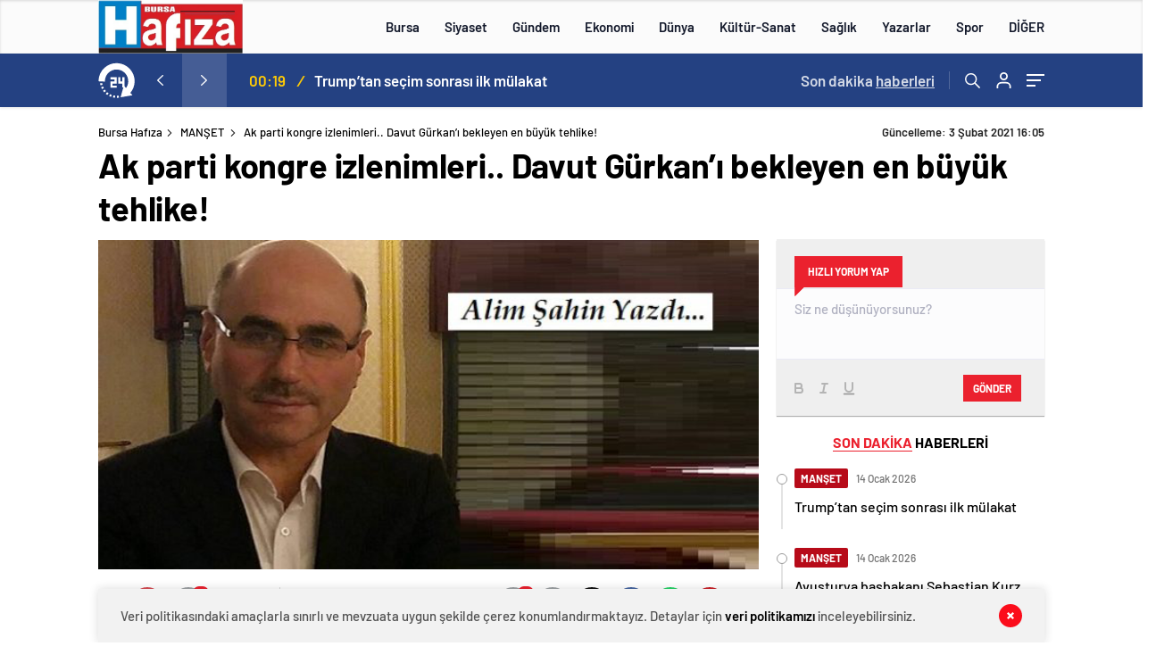

--- FILE ---
content_type: text/html; charset=UTF-8
request_url: http://bursahafiza.com/2021/02/03/ak-parti-kongre-izlenimleri-davut-gurkani-bekleyen-en-buyuk-tehlike/
body_size: 33031
content:
<!doctype html>
<html lang="tr" itemscope="" itemtype="https://schema.org/Organization">

<head>

    <meta http-equiv="Content-Type" content="text/html; charset=utf-8"/>
    <meta name="viewport" content="width=device-width, initial-scale=1.0, maximum-scale=1.0, user-scalable=no"/>
    <meta name='robots' content='index, follow, max-image-preview:large, max-snippet:-1, max-video-preview:-1' />

	<!-- This site is optimized with the Yoast SEO plugin v26.7 - https://yoast.com/wordpress/plugins/seo/ -->
	<title>Ak parti kongre izlenimleri.. Davut Gürkan&#039;ı bekleyen en büyük tehlike! &#187; Bursa Hafıza</title>
	<link rel="canonical" href="http://bursahafiza.com/2021/02/03/ak-parti-kongre-izlenimleri-davut-gurkani-bekleyen-en-buyuk-tehlike/" />
	<meta property="og:locale" content="tr_TR" />
	<meta property="og:type" content="article" />
	<meta property="og:title" content="Ak parti kongre izlenimleri.. Davut Gürkan&#039;ı bekleyen en büyük tehlike! &#187; Bursa Hafıza" />
	<meta property="og:description" content="Ak Parti Bursa&#8217;da &#8220;tezgahtarlık döneminden yönetim selahiyetini ele alma&#8221; dönemine… &#8220;Laf olsun torba dolsun sözde gönül alma&#8221; tarzından gerçek gündeme dönüşü yakalayan bir AK parti anlayışına kavuştuğumuzu söyleyebilirim. Yeni İl Başkanı Davut Gürkan son iki dönemin en iyi başlangıcını yapan il başkanı olarak umut aşıladı. Kongreye dönersek her şey olması gerektiği gibiydi. Bunca kırılma dökülmelere [&hellip;]" />
	<meta property="og:url" content="http://bursahafiza.com/2021/02/03/ak-parti-kongre-izlenimleri-davut-gurkani-bekleyen-en-buyuk-tehlike/" />
	<meta property="og:site_name" content="Bursa Hafıza" />
	<meta property="article:publisher" content="https://www.facebook.com/bursaninhaberi" />
	<meta property="article:author" content="https://www.facebook.com/bursaninhaberi" />
	<meta property="article:published_time" content="2021-02-03T12:52:00+00:00" />
	<meta property="article:modified_time" content="2021-02-03T13:05:49+00:00" />
	<meta property="og:image" content="http://bursahafiza.com/wp-content/uploads/2021/01/image-10.png" />
	<meta property="og:image:width" content="642" />
	<meta property="og:image:height" content="320" />
	<meta property="og:image:type" content="image/png" />
	<meta name="author" content="admin" />
	<meta name="twitter:card" content="summary_large_image" />
	<meta name="twitter:creator" content="@https://x.com/AlimSahin?t=TEB7F5WkvHkcuCUeDqJg4A&amp;s=09" />
	<meta name="twitter:label1" content="Yazan:" />
	<meta name="twitter:data1" content="admin" />
	<meta name="twitter:label2" content="Tahmini okuma süresi" />
	<meta name="twitter:data2" content="7 dakika" />
	<script type="application/ld+json" class="yoast-schema-graph">{"@context":"https://schema.org","@graph":[{"@type":"Article","@id":"http://bursahafiza.com/2021/02/03/ak-parti-kongre-izlenimleri-davut-gurkani-bekleyen-en-buyuk-tehlike/#article","isPartOf":{"@id":"http://bursahafiza.com/2021/02/03/ak-parti-kongre-izlenimleri-davut-gurkani-bekleyen-en-buyuk-tehlike/"},"author":{"name":"admin","@id":"http://bursahafiza.com/#/schema/person/fd178c9737ccef759a4d6d83d5542716"},"headline":"Ak parti kongre izlenimleri.. Davut Gürkan&#8217;ı bekleyen en büyük tehlike!","datePublished":"2021-02-03T12:52:00+00:00","dateModified":"2021-02-03T13:05:49+00:00","mainEntityOfPage":{"@id":"http://bursahafiza.com/2021/02/03/ak-parti-kongre-izlenimleri-davut-gurkani-bekleyen-en-buyuk-tehlike/"},"wordCount":1390,"commentCount":0,"publisher":{"@id":"http://bursahafiza.com/#organization"},"image":{"@id":"http://bursahafiza.com/2021/02/03/ak-parti-kongre-izlenimleri-davut-gurkani-bekleyen-en-buyuk-tehlike/#primaryimage"},"thumbnailUrl":"http://bursahafiza.com/wp-content/uploads/2021/01/image-10.png","keywords":["Ak parti Bursa kongresi","davut gürkan"],"articleSection":["MANŞET","Siyaset","Yazarlar"],"inLanguage":"tr","potentialAction":[{"@type":"CommentAction","name":"Comment","target":["http://bursahafiza.com/2021/02/03/ak-parti-kongre-izlenimleri-davut-gurkani-bekleyen-en-buyuk-tehlike/#respond"]}]},{"@type":"WebPage","@id":"http://bursahafiza.com/2021/02/03/ak-parti-kongre-izlenimleri-davut-gurkani-bekleyen-en-buyuk-tehlike/","url":"http://bursahafiza.com/2021/02/03/ak-parti-kongre-izlenimleri-davut-gurkani-bekleyen-en-buyuk-tehlike/","name":"Ak parti kongre izlenimleri.. Davut Gürkan'ı bekleyen en büyük tehlike! &#187; Bursa Hafıza","isPartOf":{"@id":"http://bursahafiza.com/#website"},"primaryImageOfPage":{"@id":"http://bursahafiza.com/2021/02/03/ak-parti-kongre-izlenimleri-davut-gurkani-bekleyen-en-buyuk-tehlike/#primaryimage"},"image":{"@id":"http://bursahafiza.com/2021/02/03/ak-parti-kongre-izlenimleri-davut-gurkani-bekleyen-en-buyuk-tehlike/#primaryimage"},"thumbnailUrl":"http://bursahafiza.com/wp-content/uploads/2021/01/image-10.png","datePublished":"2021-02-03T12:52:00+00:00","dateModified":"2021-02-03T13:05:49+00:00","breadcrumb":{"@id":"http://bursahafiza.com/2021/02/03/ak-parti-kongre-izlenimleri-davut-gurkani-bekleyen-en-buyuk-tehlike/#breadcrumb"},"inLanguage":"tr","potentialAction":[{"@type":"ReadAction","target":["http://bursahafiza.com/2021/02/03/ak-parti-kongre-izlenimleri-davut-gurkani-bekleyen-en-buyuk-tehlike/"]}]},{"@type":"ImageObject","inLanguage":"tr","@id":"http://bursahafiza.com/2021/02/03/ak-parti-kongre-izlenimleri-davut-gurkani-bekleyen-en-buyuk-tehlike/#primaryimage","url":"http://bursahafiza.com/wp-content/uploads/2021/01/image-10.png","contentUrl":"http://bursahafiza.com/wp-content/uploads/2021/01/image-10.png","width":642,"height":320,"caption":"Alim Şahin"},{"@type":"BreadcrumbList","@id":"http://bursahafiza.com/2021/02/03/ak-parti-kongre-izlenimleri-davut-gurkani-bekleyen-en-buyuk-tehlike/#breadcrumb","itemListElement":[{"@type":"ListItem","position":1,"name":"Ana sayfa","item":"http://bursahafiza.com/"},{"@type":"ListItem","position":2,"name":"Ak parti kongre izlenimleri.. Davut Gürkan&#8217;ı bekleyen en büyük tehlike!"}]},{"@type":"WebSite","@id":"http://bursahafiza.com/#website","url":"http://bursahafiza.com/","name":"Bursa Hafıza","description":"Bursa Haberleri","publisher":{"@id":"http://bursahafiza.com/#organization"},"potentialAction":[{"@type":"SearchAction","target":{"@type":"EntryPoint","urlTemplate":"http://bursahafiza.com/?s={search_term_string}"},"query-input":{"@type":"PropertyValueSpecification","valueRequired":true,"valueName":"search_term_string"}}],"inLanguage":"tr"},{"@type":"Organization","@id":"http://bursahafiza.com/#organization","name":"Bursa Hafıza","url":"http://bursahafiza.com/","logo":{"@type":"ImageObject","inLanguage":"tr","@id":"http://bursahafiza.com/#/schema/logo/image/","url":"http://bursahafiza.com/wp-content/uploads/2016/01/logo-hafiza1.jpg","contentUrl":"http://bursahafiza.com/wp-content/uploads/2016/01/logo-hafiza1.jpg","width":462,"height":171,"caption":"Bursa Hafıza"},"image":{"@id":"http://bursahafiza.com/#/schema/logo/image/"},"sameAs":["https://www.facebook.com/bursaninhaberi"]},{"@type":"Person","@id":"http://bursahafiza.com/#/schema/person/fd178c9737ccef759a4d6d83d5542716","name":"admin","image":{"@type":"ImageObject","inLanguage":"tr","@id":"http://bursahafiza.com/#/schema/person/image/","url":"https://secure.gravatar.com/avatar/6720538e54406116a6a7a82055c8f80377422d4242f21a61d25da5059e8b59c7?s=96&d=mm&r=g","contentUrl":"https://secure.gravatar.com/avatar/6720538e54406116a6a7a82055c8f80377422d4242f21a61d25da5059e8b59c7?s=96&d=mm&r=g","caption":"admin"},"sameAs":["http://www.bursahafiza.com","https://www.facebook.com/bursaninhaberi","https://www.instagram.com/alimsahinmalkocoglu/profilecard/?igsh=MWhlOHNyNnozeHF1dQ==","https://x.com/https://x.com/AlimSahin?t=TEB7F5WkvHkcuCUeDqJg4A&s=09"],"url":"http://bursahafiza.com/author/admin/"}]}</script>
	<!-- / Yoast SEO plugin. -->


<link rel='dns-prefetch' href='//cdn.quilljs.com' />
<link rel="alternate" type="application/rss+xml" title="Bursa Hafıza &raquo; Ak parti kongre izlenimleri.. Davut Gürkan&#8217;ı bekleyen en büyük tehlike! yorum akışı" href="http://bursahafiza.com/2021/02/03/ak-parti-kongre-izlenimleri-davut-gurkani-bekleyen-en-buyuk-tehlike/feed/" />
<link rel="alternate" title="oEmbed (JSON)" type="application/json+oembed" href="http://bursahafiza.com/wp-json/oembed/1.0/embed?url=http%3A%2F%2Fbursahafiza.com%2F2021%2F02%2F03%2Fak-parti-kongre-izlenimleri-davut-gurkani-bekleyen-en-buyuk-tehlike%2F" />
<link rel="alternate" title="oEmbed (XML)" type="text/xml+oembed" href="http://bursahafiza.com/wp-json/oembed/1.0/embed?url=http%3A%2F%2Fbursahafiza.com%2F2021%2F02%2F03%2Fak-parti-kongre-izlenimleri-davut-gurkani-bekleyen-en-buyuk-tehlike%2F&#038;format=xml" />
	<style type="text/css">
	.wp-pagenavi{float:left !important; }
	</style>
  <style id='wp-img-auto-sizes-contain-inline-css' type='text/css'>
img:is([sizes=auto i],[sizes^="auto," i]){contain-intrinsic-size:3000px 1500px}
/*# sourceURL=wp-img-auto-sizes-contain-inline-css */
</style>
<link rel='stylesheet' id='hfe-widgets-style-css' href='http://bursahafiza.com/wp-content/plugins/header-footer-elementor/inc/widgets-css/frontend.css?ver=2.0.2' type='text/css' media='all' />
<style id='classic-theme-styles-inline-css' type='text/css'>
/*! This file is auto-generated */
.wp-block-button__link{color:#fff;background-color:#32373c;border-radius:9999px;box-shadow:none;text-decoration:none;padding:calc(.667em + 2px) calc(1.333em + 2px);font-size:1.125em}.wp-block-file__button{background:#32373c;color:#fff;text-decoration:none}
/*# sourceURL=/wp-includes/css/classic-themes.min.css */
</style>
<link rel='stylesheet' id='hfe-style-css' href='http://bursahafiza.com/wp-content/plugins/header-footer-elementor/assets/css/header-footer-elementor.css?ver=2.0.2' type='text/css' media='all' />
<link rel='stylesheet' id='elementor-frontend-css' href='http://bursahafiza.com/wp-content/plugins/elementor/assets/css/frontend.min.css?ver=3.25.10' type='text/css' media='all' />
<link rel='stylesheet' id='swiper-css' href='http://bursahafiza.com/wp-content/plugins/elementor/assets/lib/swiper/v8/css/swiper.min.css?ver=8.4.5' type='text/css' media='all' />
<link rel='stylesheet' id='e-swiper-css' href='http://bursahafiza.com/wp-content/plugins/elementor/assets/css/conditionals/e-swiper.min.css?ver=3.25.10' type='text/css' media='all' />
<link rel='stylesheet' id='elementor-post-23099-css' href='http://bursahafiza.com/wp-content/uploads/elementor/css/post-23099.css?ver=1768248161' type='text/css' media='all' />
<link rel='stylesheet' id='hfe-icons-list-css' href='http://bursahafiza.com/wp-content/plugins/elementor/assets/css/widget-icon-list.min.css?ver=3.24.3' type='text/css' media='all' />
<link rel='stylesheet' id='hfe-social-icons-css' href='http://bursahafiza.com/wp-content/plugins/elementor/assets/css/widget-social-icons.min.css?ver=3.24.0' type='text/css' media='all' />
<link rel='stylesheet' id='hfe-social-share-icons-brands-css' href='http://bursahafiza.com/wp-content/plugins/elementor/assets/lib/font-awesome/css/brands.css?ver=5.15.3' type='text/css' media='all' />
<link rel='stylesheet' id='hfe-social-share-icons-fontawesome-css' href='http://bursahafiza.com/wp-content/plugins/elementor/assets/lib/font-awesome/css/fontawesome.css?ver=5.15.3' type='text/css' media='all' />
<link rel='stylesheet' id='hfe-nav-menu-icons-css' href='http://bursahafiza.com/wp-content/plugins/elementor/assets/lib/font-awesome/css/solid.css?ver=5.15.3' type='text/css' media='all' />
<link rel='stylesheet' id='wp-block-paragraph-css' href='http://bursahafiza.com/wp-includes/blocks/paragraph/style.min.css?ver=6.9' type='text/css' media='all' />
<link rel='stylesheet' id='google-fonts-1-css' href='https://fonts.googleapis.com/css?family=Roboto%3A100%2C100italic%2C200%2C200italic%2C300%2C300italic%2C400%2C400italic%2C500%2C500italic%2C600%2C600italic%2C700%2C700italic%2C800%2C800italic%2C900%2C900italic%7CRoboto+Slab%3A100%2C100italic%2C200%2C200italic%2C300%2C300italic%2C400%2C400italic%2C500%2C500italic%2C600%2C600italic%2C700%2C700italic%2C800%2C800italic%2C900%2C900italic&#038;display=swap&#038;subset=latin-ext&#038;ver=6.9' type='text/css' media='all' />
<link rel='stylesheet' id='wp-pagenavi-style-css' href='http://bursahafiza.com/wp-content/plugins/wp-pagenavi-style/css/css3_black.css?ver=1.0' type='text/css' media='all' />
<link rel="preconnect" href="https://fonts.gstatic.com/" crossorigin><script type="text/javascript" src="http://bursahafiza.com/wp-includes/js/jquery/jquery.min.js?ver=3.7.1" id="jquery-core-js"></script>
<script type="text/javascript" src="http://bursahafiza.com/wp-includes/js/jquery/jquery-migrate.min.js?ver=3.4.1" id="jquery-migrate-js"></script>
<script type="text/javascript" id="jquery-js-after">
/* <![CDATA[ */
!function($){"use strict";$(document).ready(function(){$(this).scrollTop()>100&&$(".hfe-scroll-to-top-wrap").removeClass("hfe-scroll-to-top-hide"),$(window).scroll(function(){$(this).scrollTop()<100?$(".hfe-scroll-to-top-wrap").fadeOut(300):$(".hfe-scroll-to-top-wrap").fadeIn(300)}),$(".hfe-scroll-to-top-wrap").on("click",function(){$("html, body").animate({scrollTop:0},300);return!1})})}(jQuery);
var $ = jQuery.noConflict();
//# sourceURL=jquery-js-after
/* ]]> */
</script>
<link rel="https://api.w.org/" href="http://bursahafiza.com/wp-json/" /><link rel="alternate" title="JSON" type="application/json" href="http://bursahafiza.com/wp-json/wp/v2/posts/16391" /><link rel="EditURI" type="application/rsd+xml" title="RSD" href="http://bursahafiza.com/xmlrpc.php?rsd" />
<meta name="generator" content="WordPress 6.9" />
<link rel='shortlink' href='http://bursahafiza.com/?p=16391' />
	<style type="text/css">
	 .wp-pagenavi
	{
		font-size:12px !important;
	}
	</style>
	    <meta property="og:title" content="Ak parti kongre izlenimleri.. Davut Gürkan&#8217;ı bekleyen en büyük tehlike!" />
                <meta property="og:image" content="http://bursahafiza.com/wp-content/uploads/2021/01/image-10.png" />
            <meta name="generator" content="Elementor 3.25.10; features: e_font_icon_svg, additional_custom_breakpoints, e_optimized_control_loading, e_element_cache; settings: css_print_method-external, google_font-enabled, font_display-swap">
<link rel="amphtml" href="http://bursahafiza.com/2021/02/03/ak-parti-kongre-izlenimleri-davut-gurkani-bekleyen-en-buyuk-tehlike/amp">			<style>
				.e-con.e-parent:nth-of-type(n+4):not(.e-lazyloaded):not(.e-no-lazyload),
				.e-con.e-parent:nth-of-type(n+4):not(.e-lazyloaded):not(.e-no-lazyload) * {
					background-image: none !important;
				}
				@media screen and (max-height: 1024px) {
					.e-con.e-parent:nth-of-type(n+3):not(.e-lazyloaded):not(.e-no-lazyload),
					.e-con.e-parent:nth-of-type(n+3):not(.e-lazyloaded):not(.e-no-lazyload) * {
						background-image: none !important;
					}
				}
				@media screen and (max-height: 640px) {
					.e-con.e-parent:nth-of-type(n+2):not(.e-lazyloaded):not(.e-no-lazyload),
					.e-con.e-parent:nth-of-type(n+2):not(.e-lazyloaded):not(.e-no-lazyload) * {
						background-image: none !important;
					}
				}
			</style>
			<link rel="icon" href="http://bursahafiza.com/wp-content/uploads/2024/12/cropped-logo-hafiza1-1-150x150.jpg" sizes="32x32" />
<link rel="icon" href="http://bursahafiza.com/wp-content/uploads/2024/12/cropped-logo-hafiza1-1-300x300.jpg" sizes="192x192" />
<link rel="apple-touch-icon" href="http://bursahafiza.com/wp-content/uploads/2024/12/cropped-logo-hafiza1-1-300x300.jpg" />
<meta name="msapplication-TileImage" content="http://bursahafiza.com/wp-content/uploads/2024/12/cropped-logo-hafiza1-1-300x300.jpg" />
<style id="wpforms-css-vars-root">
				:root {
					--wpforms-field-border-radius: 3px;
--wpforms-field-border-style: solid;
--wpforms-field-border-size: 1px;
--wpforms-field-background-color: #ffffff;
--wpforms-field-border-color: rgba( 0, 0, 0, 0.25 );
--wpforms-field-border-color-spare: rgba( 0, 0, 0, 0.25 );
--wpforms-field-text-color: rgba( 0, 0, 0, 0.7 );
--wpforms-field-menu-color: #ffffff;
--wpforms-label-color: rgba( 0, 0, 0, 0.85 );
--wpforms-label-sublabel-color: rgba( 0, 0, 0, 0.55 );
--wpforms-label-error-color: #d63637;
--wpforms-button-border-radius: 3px;
--wpforms-button-border-style: none;
--wpforms-button-border-size: 1px;
--wpforms-button-background-color: #066aab;
--wpforms-button-border-color: #066aab;
--wpforms-button-text-color: #ffffff;
--wpforms-page-break-color: #066aab;
--wpforms-background-image: none;
--wpforms-background-position: center center;
--wpforms-background-repeat: no-repeat;
--wpforms-background-size: cover;
--wpforms-background-width: 100px;
--wpforms-background-height: 100px;
--wpforms-background-color: rgba( 0, 0, 0, 0 );
--wpforms-background-url: none;
--wpforms-container-padding: 0px;
--wpforms-container-border-style: none;
--wpforms-container-border-width: 1px;
--wpforms-container-border-color: #000000;
--wpforms-container-border-radius: 3px;
--wpforms-field-size-input-height: 43px;
--wpforms-field-size-input-spacing: 15px;
--wpforms-field-size-font-size: 16px;
--wpforms-field-size-line-height: 19px;
--wpforms-field-size-padding-h: 14px;
--wpforms-field-size-checkbox-size: 16px;
--wpforms-field-size-sublabel-spacing: 5px;
--wpforms-field-size-icon-size: 1;
--wpforms-label-size-font-size: 16px;
--wpforms-label-size-line-height: 19px;
--wpforms-label-size-sublabel-font-size: 14px;
--wpforms-label-size-sublabel-line-height: 17px;
--wpforms-button-size-font-size: 17px;
--wpforms-button-size-height: 41px;
--wpforms-button-size-padding-h: 15px;
--wpforms-button-size-margin-top: 10px;
--wpforms-container-shadow-size-box-shadow: none;

				}
			</style>            <link rel="Shortcut Icon" href="http://bursahafiza.com/wp-content/uploads/2024/12/cropped-logo-hafiza1-1.jpg" type="image/x-icon">
    <link rel="stylesheet" href="http://bursahafiza.com/wp-content/themes/haberadam/Css/styles.css?v=1.0"/>
    <link rel="stylesheet" href="http://bursahafiza.com/wp-content/themes/haberadam/Css/owl.carousel.min.css">
            <link rel="stylesheet" href="http://bursahafiza.com/wp-content/themes/haberadam/icon/style.css"/>

        <link rel="stylesheet" href="http://bursahafiza.com/wp-content/themes/haberadam/Css/theme_style.css">
    

    <link rel="preload" href="http://bursahafiza.com/wp-content/themes/haberadam/fonts/barlow-regular.woff2" as="font"
          crossorigin>
    <link rel="preload" href="http://bursahafiza.com/wp-content/themes/haberadam/fonts/barlow-medium.woff2" as="font" crossorigin>
    <link rel="preload" href="http://bursahafiza.com/wp-content/themes/haberadam/fonts/barlow-semibold.woff2" as="font"
          crossorigin>
    <link rel="preload" href="http://bursahafiza.com/wp-content/themes/haberadam/fonts/barlow-bold.woff2" as="font" crossorigin>
    <link rel="preload" href="http://bursahafiza.com/wp-content/themes/haberadam/fonts/barlow-regular2.woff2" as="font"
          crossorigin>
    <link rel="preload" href="http://bursahafiza.com/wp-content/themes/haberadam/fonts/barlow-medium2.woff2" as="font"
          crossorigin>
    <link rel="preload" href="http://bursahafiza.com/wp-content/themes/haberadam/fonts/barlow-semibold2.woff2" as="font"
          crossorigin>
    <link rel="preload" href="http://bursahafiza.com/wp-content/themes/haberadam/fonts/barlow-bold2.woff2" as="font" crossorigin>
    <style>
        @font-face {
            font-family: 'Barlow';
            font-style: normal;
            font-weight: 400;
            src: url(http://bursahafiza.com/wp-content/themes/haberadam/fonts/barlow-regular.woff2) format('woff2');
            unicode-range: U+0000-00FF, U+0131, U+0152-0153, U+02BB-02BC, U+02C6, U+02DA, U+02DC, U+2000-206F, U+2074, U+20AC, U+2122, U+2191, U+2193, U+2212, U+2215, U+FEFF, U+FFFD;
            font-display: swap;
        }

        @font-face {
            font-family: 'Barlow';
            font-style: normal;
            font-weight: 500;
            src: url(http://bursahafiza.com/wp-content/themes/haberadam/fonts/barlow-medium.woff2) format('woff2');
            unicode-range: U+0000-00FF, U+0131, U+0152-0153, U+02BB-02BC, U+02C6, U+02DA, U+02DC, U+2000-206F, U+2074, U+20AC, U+2122, U+2191, U+2193, U+2212, U+2215, U+FEFF, U+FFFD;
            font-display: swap;
        }

        @font-face {
            font-family: 'Barlow';
            font-style: normal;
            font-weight: 600;
            src: url(http://bursahafiza.com/wp-content/themes/haberadam/fonts/barlow-semibold.woff2) format('woff2');
            unicode-range: U+0000-00FF, U+0131, U+0152-0153, U+02BB-02BC, U+02C6, U+02DA, U+02DC, U+2000-206F, U+2074, U+20AC, U+2122, U+2191, U+2193, U+2212, U+2215, U+FEFF, U+FFFD;
            font-display: swap;
        }

        @font-face {
            font-family: 'Barlow';
            font-style: normal;
            font-weight: 700;
            src: url(http://bursahafiza.com/wp-content/themes/haberadam/fonts/barlow-bold.woff2) format('woff2');
            unicode-range: U+0000-00FF, U+0131, U+0152-0153, U+02BB-02BC, U+02C6, U+02DA, U+02DC, U+2000-206F, U+2074, U+20AC, U+2122, U+2191, U+2193, U+2212, U+2215, U+FEFF, U+FFFD;
            font-display: swap;
        }

        @font-face {
            font-family: 'Barlow';
            font-style: normal;
            font-weight: 400;
            src: url(http://bursahafiza.com/wp-content/themes/haberadam/fonts/barlow-regular2.woff2) format('woff2');
            unicode-range: U+0100-024F, U+0259, U+1E00-1EFF, U+2020, U+20A0-20AB, U+20AD-20CF, U+2113, U+2C60-2C7F, U+A720-A7FF;
            font-display: swap;
        }

        @font-face {
            font-family: 'Barlow';
            font-style: normal;
            font-weight: 500;
            src: url(http://bursahafiza.com/wp-content/themes/haberadam/fonts/barlow-medium2.woff2) format('woff2');
            unicode-range: U+0100-024F, U+0259, U+1E00-1EFF, U+2020, U+20A0-20AB, U+20AD-20CF, U+2113, U+2C60-2C7F, U+A720-A7FF;
            font-display: swap;
        }

        @font-face {
            font-family: 'Barlow';
            font-style: normal;
            font-weight: 600;
            src: url(http://bursahafiza.com/wp-content/themes/haberadam/fonts/barlow-semibold2.woff2) format('woff2');
            unicode-range: U+0100-024F, U+0259, U+1E00-1EFF, U+2020, U+20A0-20AB, U+20AD-20CF, U+2113, U+2C60-2C7F, U+A720-A7FF;
            font-display: swap;
        }

        @font-face {
            font-family: 'Barlow';
            font-style: normal;
            font-weight: 700;
            src: url(http://bursahafiza.com/wp-content/themes/haberadam/fonts/barlow-bold2.woff2) format('woff2');
            unicode-range: U+0100-024F, U+0259, U+1E00-1EFF, U+2020, U+20A0-20AB, U+20AD-20CF, U+2113, U+2C60-2C7F, U+A720-A7FF;
            font-display: swap;
        }
    </style>

            <link rel="stylesheet" href="http://bursahafiza.com/wp-content/themes/haberadam/Css/zuck.min.css">
        <style>
    body{
        background-color: #e5e5e5;
    }
    .scdovizin button, .scdovizintab > div.active{
        background-color: #db2027;
    }
    .scdovizintab > div.active{
        border-color: #db2027;
    }
    .scdovizin-inputs.scifull span{
        border-color: #db202725;
    }
    #header-shape-gradient {
        --color-stop: #db2027;
        --color-bot: #db2027;
    }
    #zuck-modal-content .story-viewer .slides .item>.media{width: 700px;}
    #zuck-modal-content .strydesc{color: }
    .newsBox2 > i{background: #db2027;opacity: 0.7;}
    .ayarlarkaydet.ayarkheader:hover {background-color:#db2027;}
    .iletisim svg.titledot rect {fill:#db2027;}
    .videoNewsBox ul li a strong:hover{color: #db2027}
    .pageWrapper .pageMainWrap .contentWrap .pageNav ul li.active a:before, header{background: #db2027}
    .pageWrapper .pageMainWrap .contentWrap .wideArea .contactForm .submit{background: #db2027}
    .tag{background: #db2027}
    .newsBox:hover>strong{color:#db2027}
    .newsBox>strong:hover{color:#db2027}
    .authorBox ul li a strong,#owl-wleft-slider3 .owl-nav button:hover{color:#db2027}
    .options-icons.iconcom:hover .icon-border {
      background-color: #db2027;
      border-color: #db2027;
    }
    @media only screen and (max-width: 480px) {
        .header-bottom {
            background: #db2027;
        }
    }

    .desk-menu-top ul li:first-child, .desk-menu-bottom-left li a:before, .desk-menu-bottom-right ul li a,
    .desk-menu-bottom-right ul li a span
    {color: #c9c9c990}
    .desk-menu-bottom-left li a i{ background-color: #c9c9c990 }
    .desk-menu-bottom-left li a, .desk-menu-bottom-right ul li a, .desk-menu-bottom-right ul li a span { border-color: #c9c9c990; }
    .desk-menu-bottom-right ul li a span svg path { fill: #c9c9c990; }

    .left .more a{background-color: #db2027}

    #home > .bottom > .left .twoLineNews > div > div > div > div > div > div a strong:hover{color: #db2027}
    .videoNewsBox ul li a span i{background: #db2027}
    .pageWrapper .pageMainWrap .contentWrap .wideArea .contactForm .submit{background: #db2027}
    .pageWrapper .pageMainWrap .contentWrap .pageNav ul li.active a:before{background: #db2027}
    .pageWrapper .pageMainWrap .contentWrap .pageNav ul li > a:before{background: #db2027}
    .header2.withHeader3 .hd-top, .hmfix .header2.withHeader3 .hd-bot.on, .hmfix .header-bottom.on, .wleft-slider-left li.active a figure, .hd-bot,
    .hd-bot, .header2.withHeader3 .hd-top, .hmfix .header2.withHeader3 .hd-bot.on, .yol-in-bottom ul li a span
    { border-color: #db2027; }
    header .menu-item-has-children ul.sub-menu{ background-color: #222222 }
    .desk-menu{ background-color:#2a2929 }
    .bvgl-title{border-color: #db2027 }
    div#owl-wleft-slider3 .owl-dots button:hover:after, div#owl-wleft-slider3 .owl-dots button.active:after,
    .main-manset .owl-dots button.active, .main-manset .owl-nav .owl-prev:hover, .main-manset .owl-nav .owl-next:hover,
    .tab-up-in .owl-dots button.active, .header-bottom-left:before, .header-bottom-left #logo,
    .header-bottom-left nav ul li a:after, .hd-bot-left #logo, .hd-bot-left .mobile-logo, a.mobile-logo, .gazete-detay-left ul li a:before
    {
        background-color: #db2027;
    }

    .yr-in a p:hover,.hd-bot-right nav ul li a:hover{ color:#db2027 }

    #owl-wleft-slider2 .owl-dots button.active,div#owl-wleft-slider .owl-dots button.active, div#owl-wleft-slider3 .owl-dots button.active,
    .tab-up-in .owl-dots button.active, .main-manset #owl-main-manset .owl-dot.active{
        background-color: #db2027 !important;
    }
    .yol-in-bottom ul li a span{ border-color: #db2027 !important; }

    #home.container .newsBox>strong span:hover, #home.container .newsBox>strong:hover span, .flmc .news-four-2 .news-four-in span:hover,
    .kat-grid-right-five a:hover strong, #home.container .newsBox>strong:hover span, .fively-left a:hover h5, .news-four-in a.news-four-link:hover .news-four-in-title span,
    .yol-in-bottom ul li a:hover span, .footer-links-left ul li a:hover, .gazete-detay-left ul li a:hover span, .gazete-detay-left ul li a.active span,
    .gazete-dr-gun li a:hover, .gazeteler-top h1 b
    {
        color: #db2027 !important;
    }

    .hm-top .select-vakit{ background-color: #db2027 }

    .mobile-menu h3{ color: #db2027 }

        footer .logo-pattern{background-color: #db2027}
    
    
    @media screen and (max-width:568px) {
        #home > .bottom .left .sixNewsSymmetry > div {
            width: 100%;
            flex: 100%;
            max-width: 100%;
            padding-left: 5px;
            padding-right: 5px !important;
        }
    }

            @media screen and (max-width:881px) {
            .tab-up-title h3, .four-manset #owl-four-manset a strong {
                text-transform:uppercase!important;
            }
        }
    .ows-in h3, #owl-wleft-slider2 .ows-in h3, #owl-wleft-slider3 .ows-in h3, .main-manset-title h3,.tab-up-title h3{text-transform: uppercase;}
        .ows-in h3::first-line{color:#ff0044}
            .container .newsBox>strong:hover span{ color: #db2027 }
    .mid-va span:first-child{background-color: transparent}
    .weat-d-tag a:hover{background-color: #db2027 !important;border-color: #db2027 !important;}
</style>

    <script>
        var ajaxurl = "http://bursahafiza.com/wp-admin/admin-ajax.php";
    </script>
<style id='global-styles-inline-css' type='text/css'>
:root{--wp--preset--aspect-ratio--square: 1;--wp--preset--aspect-ratio--4-3: 4/3;--wp--preset--aspect-ratio--3-4: 3/4;--wp--preset--aspect-ratio--3-2: 3/2;--wp--preset--aspect-ratio--2-3: 2/3;--wp--preset--aspect-ratio--16-9: 16/9;--wp--preset--aspect-ratio--9-16: 9/16;--wp--preset--color--black: #000000;--wp--preset--color--cyan-bluish-gray: #abb8c3;--wp--preset--color--white: #ffffff;--wp--preset--color--pale-pink: #f78da7;--wp--preset--color--vivid-red: #cf2e2e;--wp--preset--color--luminous-vivid-orange: #ff6900;--wp--preset--color--luminous-vivid-amber: #fcb900;--wp--preset--color--light-green-cyan: #7bdcb5;--wp--preset--color--vivid-green-cyan: #00d084;--wp--preset--color--pale-cyan-blue: #8ed1fc;--wp--preset--color--vivid-cyan-blue: #0693e3;--wp--preset--color--vivid-purple: #9b51e0;--wp--preset--gradient--vivid-cyan-blue-to-vivid-purple: linear-gradient(135deg,rgb(6,147,227) 0%,rgb(155,81,224) 100%);--wp--preset--gradient--light-green-cyan-to-vivid-green-cyan: linear-gradient(135deg,rgb(122,220,180) 0%,rgb(0,208,130) 100%);--wp--preset--gradient--luminous-vivid-amber-to-luminous-vivid-orange: linear-gradient(135deg,rgb(252,185,0) 0%,rgb(255,105,0) 100%);--wp--preset--gradient--luminous-vivid-orange-to-vivid-red: linear-gradient(135deg,rgb(255,105,0) 0%,rgb(207,46,46) 100%);--wp--preset--gradient--very-light-gray-to-cyan-bluish-gray: linear-gradient(135deg,rgb(238,238,238) 0%,rgb(169,184,195) 100%);--wp--preset--gradient--cool-to-warm-spectrum: linear-gradient(135deg,rgb(74,234,220) 0%,rgb(151,120,209) 20%,rgb(207,42,186) 40%,rgb(238,44,130) 60%,rgb(251,105,98) 80%,rgb(254,248,76) 100%);--wp--preset--gradient--blush-light-purple: linear-gradient(135deg,rgb(255,206,236) 0%,rgb(152,150,240) 100%);--wp--preset--gradient--blush-bordeaux: linear-gradient(135deg,rgb(254,205,165) 0%,rgb(254,45,45) 50%,rgb(107,0,62) 100%);--wp--preset--gradient--luminous-dusk: linear-gradient(135deg,rgb(255,203,112) 0%,rgb(199,81,192) 50%,rgb(65,88,208) 100%);--wp--preset--gradient--pale-ocean: linear-gradient(135deg,rgb(255,245,203) 0%,rgb(182,227,212) 50%,rgb(51,167,181) 100%);--wp--preset--gradient--electric-grass: linear-gradient(135deg,rgb(202,248,128) 0%,rgb(113,206,126) 100%);--wp--preset--gradient--midnight: linear-gradient(135deg,rgb(2,3,129) 0%,rgb(40,116,252) 100%);--wp--preset--font-size--small: 13px;--wp--preset--font-size--medium: 20px;--wp--preset--font-size--large: 36px;--wp--preset--font-size--x-large: 42px;--wp--preset--spacing--20: 0.44rem;--wp--preset--spacing--30: 0.67rem;--wp--preset--spacing--40: 1rem;--wp--preset--spacing--50: 1.5rem;--wp--preset--spacing--60: 2.25rem;--wp--preset--spacing--70: 3.38rem;--wp--preset--spacing--80: 5.06rem;--wp--preset--shadow--natural: 6px 6px 9px rgba(0, 0, 0, 0.2);--wp--preset--shadow--deep: 12px 12px 50px rgba(0, 0, 0, 0.4);--wp--preset--shadow--sharp: 6px 6px 0px rgba(0, 0, 0, 0.2);--wp--preset--shadow--outlined: 6px 6px 0px -3px rgb(255, 255, 255), 6px 6px rgb(0, 0, 0);--wp--preset--shadow--crisp: 6px 6px 0px rgb(0, 0, 0);}:where(.is-layout-flex){gap: 0.5em;}:where(.is-layout-grid){gap: 0.5em;}body .is-layout-flex{display: flex;}.is-layout-flex{flex-wrap: wrap;align-items: center;}.is-layout-flex > :is(*, div){margin: 0;}body .is-layout-grid{display: grid;}.is-layout-grid > :is(*, div){margin: 0;}:where(.wp-block-columns.is-layout-flex){gap: 2em;}:where(.wp-block-columns.is-layout-grid){gap: 2em;}:where(.wp-block-post-template.is-layout-flex){gap: 1.25em;}:where(.wp-block-post-template.is-layout-grid){gap: 1.25em;}.has-black-color{color: var(--wp--preset--color--black) !important;}.has-cyan-bluish-gray-color{color: var(--wp--preset--color--cyan-bluish-gray) !important;}.has-white-color{color: var(--wp--preset--color--white) !important;}.has-pale-pink-color{color: var(--wp--preset--color--pale-pink) !important;}.has-vivid-red-color{color: var(--wp--preset--color--vivid-red) !important;}.has-luminous-vivid-orange-color{color: var(--wp--preset--color--luminous-vivid-orange) !important;}.has-luminous-vivid-amber-color{color: var(--wp--preset--color--luminous-vivid-amber) !important;}.has-light-green-cyan-color{color: var(--wp--preset--color--light-green-cyan) !important;}.has-vivid-green-cyan-color{color: var(--wp--preset--color--vivid-green-cyan) !important;}.has-pale-cyan-blue-color{color: var(--wp--preset--color--pale-cyan-blue) !important;}.has-vivid-cyan-blue-color{color: var(--wp--preset--color--vivid-cyan-blue) !important;}.has-vivid-purple-color{color: var(--wp--preset--color--vivid-purple) !important;}.has-black-background-color{background-color: var(--wp--preset--color--black) !important;}.has-cyan-bluish-gray-background-color{background-color: var(--wp--preset--color--cyan-bluish-gray) !important;}.has-white-background-color{background-color: var(--wp--preset--color--white) !important;}.has-pale-pink-background-color{background-color: var(--wp--preset--color--pale-pink) !important;}.has-vivid-red-background-color{background-color: var(--wp--preset--color--vivid-red) !important;}.has-luminous-vivid-orange-background-color{background-color: var(--wp--preset--color--luminous-vivid-orange) !important;}.has-luminous-vivid-amber-background-color{background-color: var(--wp--preset--color--luminous-vivid-amber) !important;}.has-light-green-cyan-background-color{background-color: var(--wp--preset--color--light-green-cyan) !important;}.has-vivid-green-cyan-background-color{background-color: var(--wp--preset--color--vivid-green-cyan) !important;}.has-pale-cyan-blue-background-color{background-color: var(--wp--preset--color--pale-cyan-blue) !important;}.has-vivid-cyan-blue-background-color{background-color: var(--wp--preset--color--vivid-cyan-blue) !important;}.has-vivid-purple-background-color{background-color: var(--wp--preset--color--vivid-purple) !important;}.has-black-border-color{border-color: var(--wp--preset--color--black) !important;}.has-cyan-bluish-gray-border-color{border-color: var(--wp--preset--color--cyan-bluish-gray) !important;}.has-white-border-color{border-color: var(--wp--preset--color--white) !important;}.has-pale-pink-border-color{border-color: var(--wp--preset--color--pale-pink) !important;}.has-vivid-red-border-color{border-color: var(--wp--preset--color--vivid-red) !important;}.has-luminous-vivid-orange-border-color{border-color: var(--wp--preset--color--luminous-vivid-orange) !important;}.has-luminous-vivid-amber-border-color{border-color: var(--wp--preset--color--luminous-vivid-amber) !important;}.has-light-green-cyan-border-color{border-color: var(--wp--preset--color--light-green-cyan) !important;}.has-vivid-green-cyan-border-color{border-color: var(--wp--preset--color--vivid-green-cyan) !important;}.has-pale-cyan-blue-border-color{border-color: var(--wp--preset--color--pale-cyan-blue) !important;}.has-vivid-cyan-blue-border-color{border-color: var(--wp--preset--color--vivid-cyan-blue) !important;}.has-vivid-purple-border-color{border-color: var(--wp--preset--color--vivid-purple) !important;}.has-vivid-cyan-blue-to-vivid-purple-gradient-background{background: var(--wp--preset--gradient--vivid-cyan-blue-to-vivid-purple) !important;}.has-light-green-cyan-to-vivid-green-cyan-gradient-background{background: var(--wp--preset--gradient--light-green-cyan-to-vivid-green-cyan) !important;}.has-luminous-vivid-amber-to-luminous-vivid-orange-gradient-background{background: var(--wp--preset--gradient--luminous-vivid-amber-to-luminous-vivid-orange) !important;}.has-luminous-vivid-orange-to-vivid-red-gradient-background{background: var(--wp--preset--gradient--luminous-vivid-orange-to-vivid-red) !important;}.has-very-light-gray-to-cyan-bluish-gray-gradient-background{background: var(--wp--preset--gradient--very-light-gray-to-cyan-bluish-gray) !important;}.has-cool-to-warm-spectrum-gradient-background{background: var(--wp--preset--gradient--cool-to-warm-spectrum) !important;}.has-blush-light-purple-gradient-background{background: var(--wp--preset--gradient--blush-light-purple) !important;}.has-blush-bordeaux-gradient-background{background: var(--wp--preset--gradient--blush-bordeaux) !important;}.has-luminous-dusk-gradient-background{background: var(--wp--preset--gradient--luminous-dusk) !important;}.has-pale-ocean-gradient-background{background: var(--wp--preset--gradient--pale-ocean) !important;}.has-electric-grass-gradient-background{background: var(--wp--preset--gradient--electric-grass) !important;}.has-midnight-gradient-background{background: var(--wp--preset--gradient--midnight) !important;}.has-small-font-size{font-size: var(--wp--preset--font-size--small) !important;}.has-medium-font-size{font-size: var(--wp--preset--font-size--medium) !important;}.has-large-font-size{font-size: var(--wp--preset--font-size--large) !important;}.has-x-large-font-size{font-size: var(--wp--preset--font-size--x-large) !important;}
/*# sourceURL=global-styles-inline-css */
</style>
</head>

<body class=" hmfix  bgWhite mm-wrapper">
<header class="header4">
        <div class="header4-center">
        <div class="container">
            <div class="h4c-in">
                <div class="logo-pattern">
</div>

<a href="http://bursahafiza.com/" id="logo" class="desktop-logo"><img src="http://bursahafiza.com/wp-content/uploads/2024/12/logo-hafiza1.jpg" class="logo-lzy" alt="Bursa Hafıza" /></a>
<a href="http://bursahafiza.com/" class="mobile-logo"><img src="http://bursahafiza.com/wp-content/uploads/2024/12/logo-hafiza1.jpg" class="logo-lzy"  alt="Bursa Hafıza" /></a>                <nav>
                    <ul id="menu-ana" class="menu"><li id="menu-item-414" class="menu-item menu-item-type-taxonomy menu-item-object-category menu-item-414"><a href="http://bursahafiza.com/category/yerel/">Bursa</a></li>
<li id="menu-item-411" class="menu-item menu-item-type-taxonomy menu-item-object-category current-post-ancestor current-menu-parent current-post-parent menu-item-411"><a href="http://bursahafiza.com/category/siyaset/">Siyaset</a></li>
<li id="menu-item-407" class="menu-item menu-item-type-taxonomy menu-item-object-category menu-item-407"><a href="http://bursahafiza.com/category/guncel/">Gündem</a></li>
<li id="menu-item-406" class="menu-item menu-item-type-taxonomy menu-item-object-category menu-item-406"><a href="http://bursahafiza.com/category/ekonomi/">Ekonomi</a></li>
<li id="menu-item-935" class="menu-item menu-item-type-taxonomy menu-item-object-category menu-item-935"><a href="http://bursahafiza.com/category/dunya/">Dünya</a></li>
<li id="menu-item-408" class="menu-item menu-item-type-taxonomy menu-item-object-category menu-item-408"><a href="http://bursahafiza.com/category/kultur-sanat/">Kültür-Sanat</a></li>
<li id="menu-item-410" class="menu-item menu-item-type-taxonomy menu-item-object-category menu-item-410"><a href="http://bursahafiza.com/category/saglik/">Sağlık</a></li>
<li id="menu-item-464" class="menu-item menu-item-type-taxonomy menu-item-object-category current-post-ancestor current-menu-parent current-post-parent menu-item-464"><a href="http://bursahafiza.com/category/yazarlar/">Yazarlar</a></li>
<li id="menu-item-936" class="menu-item menu-item-type-taxonomy menu-item-object-category menu-item-936"><a href="http://bursahafiza.com/category/spor/">Spor</a></li>
<li id="menu-item-23496" class="menu-item menu-item-type-custom menu-item-object-custom menu-item-has-children menu-item-23496"><a href="#">DİĞER</a>
<ul class="sub-menu">
	<li id="menu-item-413" class="menu-item menu-item-type-taxonomy menu-item-object-category menu-item-413"><a href="http://bursahafiza.com/category/yasam/">Yaşam</a></li>
	<li id="menu-item-412" class="menu-item menu-item-type-taxonomy menu-item-object-category menu-item-412"><a href="http://bursahafiza.com/category/teknoloji/">Teknoloji</a></li>
</ul>
</li>
</ul>                </nav>
            </div>
        </div>
    </div>
    <div class="header4-bottom">
        <div class="container">
            <div class="h4b-in">
                <div class="h4b-left">
                    <div class="hour24">
                        <svg xmlns="http://www.w3.org/2000/svg" id="Capa_1"  height="42" viewBox="0 0 532 502" width="42">
                            <path d="m372.754 341v-147h-30v60.645h-28.677v-60.645h-30v90.645h58.677v56.355z"fill="#fff" /><path d="m261.744 284.645v-89.47h-88v30h58v29.47h-58.678v89.468h88.199v-30h-58.199v-29.468z"fill="#fff" />
                            <g><path d="m100.123 256c0-91.327 74.3-165.627 165.626-165.627 32.112 0 63.661 9.485 90.445 26.969l-32.457 32.457 167.792 38.007-38.007-167.794-32.456 32.458c-44.373-33.928-98.999-52.47-155.317-52.47-68.38 0-132.667 26.629-181.019 74.98-48.352 48.353-74.981 112.64-74.981 181.02s26.629 132.667 74.981 181.02c48.352 48.351 112.639 74.98 181.019 74.98h15v-90.373h-15c-91.326 0-165.626-74.3-165.626-165.627z"/><path d="m303.03 458.511 5.469 29.498c9.412-1.745 18.811-4.088 27.936-6.965l-9.02-28.612c-7.964 2.51-16.169 4.556-24.385 6.079z"/><path d="m472.126 240.332 29.934-1.99c-.636-9.567-1.86-19.172-3.638-28.549l-29.475 5.588c1.553 8.192 2.622 16.587 3.179 24.951z"/><path d="m429.04 381.584 23.691 18.402c5.87-7.557 11.338-15.55 16.25-23.757l-25.74-15.408c-4.294 7.173-9.071 14.158-14.201 20.763z"/><path d="m472.294 265.506c-.443 8.363-1.399 16.771-2.841 24.988l29.549 5.184c1.649-9.402 2.742-19.02 3.249-28.584z"/><path d="m454.824 338.5 27.42 12.172c3.887-8.755 7.271-17.837 10.061-26.993l-28.697-8.742c-2.435 7.992-5.39 15.919-8.784 23.563z"/><path d="m393.692 417.261 18.619 23.523c7.494-5.932 14.707-12.385 21.439-19.179l-21.31-21.115c-5.886 5.942-12.194 11.584-18.748 16.771z"/><path d="m350.882 443.429 12.43 27.305c8.691-3.957 17.24-8.496 25.41-13.49l-15.648-25.596c-7.136 4.363-14.603 8.327-22.192 11.781z"/></g></svg>

                    </div>
                    <div class="h4b-carousel">
    <div id="owl-h4b" class="owl-carousel">
                <div>
            <span>00:19</span> <i>/</i>
            <a href="http://bursahafiza.com/2020/11/30/trumptan-secim-sonrasi-ilk-mulakat/">Trump&#8217;tan seçim sonrası ilk mülakat</a>
        </div>
                <div>
            <span>01:16</span> <i>/</i>
            <a href="http://bursahafiza.com/2020/11/29/avusturya-basbakani-sebastian-kurz-ile-ilgili-bilinmeyenler/">Avusturya başbakanı Sebastian Kurz ile ilgili bilinmeyenler</a>
        </div>
                <div>
            <span>02:09</span> <i>/</i>
            <a href="http://bursahafiza.com/2020/11/28/bayram-tatilinde-gezilecek-yerler-2-2/">Norveç’i ziyaret etmeniz için gereken 25 sebep</a>
        </div>
                <div>
            <span>22:03</span> <i>/</i>
            <a href="http://bursahafiza.com/2020/11/27/kis-alisverislerinde-tasarruf-etmenin-yollari/">Kış Alışverişlerinde Tasarruf Etmenin Yolları</a>
        </div>
                <div>
            <span>22:03</span> <i>/</i>
            <a href="http://bursahafiza.com/2020/11/27/pijama-alirken-nelere-dikkat-edilmeli/">Pijama Alırken Nelere Dikkat Edilmeli?</a>
        </div>
                <div>
            <span>17:46</span> <i>/</i>
            <a href="http://bursahafiza.com/2020/11/27/yasa-gore-d-vitamini-alimi-nasil-olmali/">Yaşa Göre D Vitamini Alımı Nasıl Olmalı?</a>
        </div>
                <div>
            <span>17:15</span> <i>/</i>
            <a href="http://bursahafiza.com/2020/11/27/yeni-diana-koltuk-alti-killariyla-sasirtti/">&#8216;Yeni Diana&#8217; koltuk altı kıllarıyla şaşırttı!</a>
        </div>
                <div>
            <span>17:14</span> <i>/</i>
            <a href="http://bursahafiza.com/2020/11/27/kirpik-icin-vahset-asla-vizon-kirpik-almamaniz-icin-4-neden/">Kirpik için vahşet! Asla vizon kirpik almamanız için 4 neden</a>
        </div>
                <div>
            <span>17:14</span> <i>/</i>
            <a href="http://bursahafiza.com/2020/11/27/guzellik-uzmani-acikladi-sakin-yapmayin-her-gun-sacinizi-yikiyorsaniz-eger/">Güzellik uzmanı açıkladı: Sakın yapmayın! Her gün saçınızı yıkıyorsanız eğer&#8230;</a>
        </div>
                <div>
            <span>17:14</span> <i>/</i>
            <a href="http://bursahafiza.com/2020/11/27/bosuna-para-harcamayin-6-ay-kalici-brezilya-fonunu-evde-yapin/">Boşuna para harcamayın! 6 ay kalıcı Brezilya fönünü evde yapın&#8230;</a>
        </div>
            </div>
</div>                </div>
                <div class="h4b-right">
                    <a href="http://bursahafiza.com">Son dakika <u>haberleri</u></a>
                    <div class="hd-top-right">
                        <div class="header-bottom-right-options">
                            
<ul>

    <li class="hdr-s "><a href="javascript:;">
      <svg id="asd" class="des-g" data-name="Layer 1" xmlns="https://www.w3.org/2000/svg" width="17" height="19" viewBox="0 0 23.08 23.2"><path d="M15.39,15.39l7,7.11ZM1,9.09a8.09,8.09,0,1,1,8.09,8.08A8.09,8.09,0,0,1,1,9.09Z" transform="translate(0 0)" style="fill:none;stroke:#222;stroke-linecap:round;stroke-width:2px"></path></svg>
            <!--<img src="http://bursahafiza.com/wp-content/themes/haberadam/img/icons/searchw.png" alt="s" class="mb-g">-->

            <svg id="asd" class="mobileg-g" data-name="Layer 1" xmlns="https://www.w3.org/2000/svg" width="17" height="19" viewBox="0 0 23.08 23.2"><path d="M15.39,15.39l7,7.11ZM1,9.09a8.09,8.09,0,1,1,8.09,8.08A8.09,8.09,0,0,1,1,9.09Z" transform="translate(0 0)" style="fill:none;stroke:#fff;stroke-linecap:round;stroke-width:2px"></path></svg>
        </a>
        <div class="header-search-form" style="visibility: hidden;opacity: 0;transform: translateY(10px);">
            <div class="container">
                <div class="hsf-in">
                    <form class="" action="http://bursahafiza.com/" method="get">
                        <input type="text" name="s" placeholder="Ne aramak istersiniz?">
                          <div class="s-close">
                            <svg width="12" height="12" version="1.1" id="Capa_1" xmlns="https://www.w3.org/2000/svg" xmlns:xlink="https://www.w3.org/1999/xlink" x="0px" y="0px"
                               viewBox="0 0 47.971 47.971" style="enable-background:new 0 0 47.971 47.971;" xml:space="preserve">
                            <g>
                              <path d="M28.228,23.986L47.092,5.122c1.172-1.171,1.172-3.071,0-4.242c-1.172-1.172-3.07-1.172-4.242,0L23.986,19.744L5.121,0.88
                                c-1.172-1.172-3.07-1.172-4.242,0c-1.172,1.171-1.172,3.071,0,4.242l18.865,18.864L0.879,42.85c-1.172,1.171-1.172,3.071,0,4.242
                                C1.465,47.677,2.233,47.97,3,47.97s1.535-0.293,2.121-0.879l18.865-18.864L42.85,47.091c0.586,0.586,1.354,0.879,2.121,0.879
                                s1.535-0.293,2.121-0.879c1.172-1.171,1.172-3.071,0-4.242L28.228,23.986z" fill="#222"/>
                            </g>
                            <g>
                            </g>
                            <g>
                            </g>
                            <g>
                            </g>
                            <g>
                            </g>
                            <g>
                            </g>
                            <g>
                            </g>
                            <g>
                            </g>
                            <g>
                            </g>
                            <g>
                            </g>
                            <g>
                            </g>
                            <g>
                            </g>
                            <g>
                            </g>
                            <g>
                            </g>
                            <g>
                            </g>
                            <g>
                            </g>
                            </svg>

                          </div>
                    </form>
                </div>
            </div>
        </div>
    </li>
    <li >
                        <a href="http://bursahafiza.com/giris">
                    <svg xmlns="https://www.w3.org/2000/svg" class="des-g" width="17" height="18" viewBox="0 0 18 20"><path d="M1683,42V40a4,4,0,0,0-4-4h-6a4,4,0,0,0-4,4v2h-2V40a6,6,0,0,1,6-6h6a6,6,0,0,1,6,6v2Zm-12-15a5,5,0,1,1,5,5A5,5,0,0,1,1671,27Zm2,0a3,3,0,1,0,3-3A3,3,0,0,0,1673,27Z" transform="translate(-1667 -22)" fill="#222"/></svg>
                                        <svg xmlns="https://www.w3.org/2000/svg" class="mobileg-g" width="17" height="18" viewBox="0 0 18 20"><path d="M1683,42V40a4,4,0,0,0-4-4h-6a4,4,0,0,0-4,4v2h-2V40a6,6,0,0,1,6-6h6a6,6,0,0,1,6,6v2Zm-12-15a5,5,0,1,1,5,5A5,5,0,0,1,1671,27Zm2,0a3,3,0,1,0,3-3A3,3,0,0,0,1673,27Z" transform="translate(-1667 -22)" fill="#fff"/></svg>
            </a></li>
    <li >
        <div class="hamburger m-toggle">
            <div class="hamburger-in">
                <span></span>
                <span></span>
                <span></span>
            </div>
        </div>
    </li>
</ul>
                        </div>
                    </div>
                </div>
            </div>
        </div>
    </div>
    <div class="mobileSearch">
      <div class="mobileSearch-close">
        <div class="mss-close">
                            <svg width="12" height="12" version="1.1" id="Capa_1" xmlns="https://www.w3.org/2000/svg" xmlns:xlink="https://www.w3.org/1999/xlink" x="0px" y="0px" viewBox="0 0 47.971 47.971" style="enable-background:new 0 0 47.971 47.971;" xml:space="preserve">
                            <g>
                              <path d="M28.228,23.986L47.092,5.122c1.172-1.171,1.172-3.071,0-4.242c-1.172-1.172-3.07-1.172-4.242,0L23.986,19.744L5.121,0.88
                                c-1.172-1.172-3.07-1.172-4.242,0c-1.172,1.171-1.172,3.071,0,4.242l18.865,18.864L0.879,42.85c-1.172,1.171-1.172,3.071,0,4.242
                                C1.465,47.677,2.233,47.97,3,47.97s1.535-0.293,2.121-0.879l18.865-18.864L42.85,47.091c0.586,0.586,1.354,0.879,2.121,0.879
                                s1.535-0.293,2.121-0.879c1.172-1.171,1.172-3.071,0-4.242L28.228,23.986z" fill="#222"></path>
                              </g><g></g><g></g><g></g><g></g><g></g><g></g><g></g><g></g><g></g><g></g><g></g><g></g><g></g><g></g><g></g>
                            </svg>

                          </div>
      </div>
      <div class="mobileSearch-top">
        <form method="get" action="http://bursahafiza.com/">
        <div class="mobileSearch-flex">
            <button type="submit">
                <svg id="asdf" data-name="Layer 1" xmlns="https://www.w3.org/2000/svg" width="17" height="19" viewBox="0 0 23.08 23.2"><path d="M15.39,15.39l7,7.11ZM1,9.09a8.09,8.09,0,1,1,8.09,8.08A8.09,8.09,0,0,1,1,9.09Z" transform="translate(0 0)" style="fill:none;stroke:#fff;stroke-linecap:round;stroke-width:2px"></path></svg>
            </button>
            <input type="text" name="s" placeholder="Hızlı Ara" required="">
        </div>
    </form>
      </div>
      <div class="mobileSearch-bottom">
        <ul>
                            <li>
                    <a href="http://bursahafiza.com/tag/zuhtu-arslan-kimdir/"><svg version="1.1" id="Capa_1" width="12px" height="12px" xmlns="https://www.w3.org/2000/svg" xmlns:xlink="http://www.w3.org/1999/xlink" x="0px" y="0px"
                                                  viewBox="0 0 512 512" style="enable-background:new 0 0 512 512;" xml:space="preserve">
              <g><g>
                      <path d="M506.134,241.843c-0.006-0.006-0.011-0.013-0.018-0.019l-104.504-104c-7.829-7.791-20.492-7.762-28.285,0.068
                    c-7.792,7.829-7.762,20.492,0.067,28.284L443.558,236H20c-11.046,0-20,8.954-20,20c0,11.046,8.954,20,20,20h423.557
                    l-70.162,69.824c-7.829,7.792-7.859,20.455-0.067,28.284c7.793,7.831,20.457,7.858,28.285,0.068l104.504-104
                    c0.006-0.006,0.011-0.013,0.018-0.019C513.968,262.339,513.943,249.635,506.134,241.843z"/>
                  </g></g><g></g><g></g><g></g><g></g><g></g><g></g><g></g><g></g><g></g><g></g><g></g><g></g><g></g><g></g><g></g></svg>
                        zühtü arslan kimdir</a>
                </li>
                            <li>
                    <a href="http://bursahafiza.com/tag/zuhtu-arslan/"><svg version="1.1" id="Capa_1" width="12px" height="12px" xmlns="https://www.w3.org/2000/svg" xmlns:xlink="http://www.w3.org/1999/xlink" x="0px" y="0px"
                                                  viewBox="0 0 512 512" style="enable-background:new 0 0 512 512;" xml:space="preserve">
              <g><g>
                      <path d="M506.134,241.843c-0.006-0.006-0.011-0.013-0.018-0.019l-104.504-104c-7.829-7.791-20.492-7.762-28.285,0.068
                    c-7.792,7.829-7.762,20.492,0.067,28.284L443.558,236H20c-11.046,0-20,8.954-20,20c0,11.046,8.954,20,20,20h423.557
                    l-70.162,69.824c-7.829,7.792-7.859,20.455-0.067,28.284c7.793,7.831,20.457,7.858,28.285,0.068l104.504-104
                    c0.006-0.006,0.011-0.013,0.018-0.019C513.968,262.339,513.943,249.635,506.134,241.843z"/>
                  </g></g><g></g><g></g><g></g><g></g><g></g><g></g><g></g><g></g><g></g><g></g><g></g><g></g><g></g><g></g><g></g></svg>
                        Zühtü Arslan</a>
                </li>
                            <li>
                    <a href="http://bursahafiza.com/tag/zirhli/"><svg version="1.1" id="Capa_1" width="12px" height="12px" xmlns="https://www.w3.org/2000/svg" xmlns:xlink="http://www.w3.org/1999/xlink" x="0px" y="0px"
                                                  viewBox="0 0 512 512" style="enable-background:new 0 0 512 512;" xml:space="preserve">
              <g><g>
                      <path d="M506.134,241.843c-0.006-0.006-0.011-0.013-0.018-0.019l-104.504-104c-7.829-7.791-20.492-7.762-28.285,0.068
                    c-7.792,7.829-7.762,20.492,0.067,28.284L443.558,236H20c-11.046,0-20,8.954-20,20c0,11.046,8.954,20,20,20h423.557
                    l-70.162,69.824c-7.829,7.792-7.859,20.455-0.067,28.284c7.793,7.831,20.457,7.858,28.285,0.068l104.504-104
                    c0.006-0.006,0.011-0.013,0.018-0.019C513.968,262.339,513.943,249.635,506.134,241.843z"/>
                  </g></g><g></g><g></g><g></g><g></g><g></g><g></g><g></g><g></g><g></g><g></g><g></g><g></g><g></g><g></g><g></g></svg>
                        Zırhlı</a>
                </li>
                            <li>
                    <a href="http://bursahafiza.com/tag/ziya-tay/"><svg version="1.1" id="Capa_1" width="12px" height="12px" xmlns="https://www.w3.org/2000/svg" xmlns:xlink="http://www.w3.org/1999/xlink" x="0px" y="0px"
                                                  viewBox="0 0 512 512" style="enable-background:new 0 0 512 512;" xml:space="preserve">
              <g><g>
                      <path d="M506.134,241.843c-0.006-0.006-0.011-0.013-0.018-0.019l-104.504-104c-7.829-7.791-20.492-7.762-28.285,0.068
                    c-7.792,7.829-7.762,20.492,0.067,28.284L443.558,236H20c-11.046,0-20,8.954-20,20c0,11.046,8.954,20,20,20h423.557
                    l-70.162,69.824c-7.829,7.792-7.859,20.455-0.067,28.284c7.793,7.831,20.457,7.858,28.285,0.068l104.504-104
                    c0.006-0.006,0.011-0.013,0.018-0.019C513.968,262.339,513.943,249.635,506.134,241.843z"/>
                  </g></g><g></g><g></g><g></g><g></g><g></g><g></g><g></g><g></g><g></g><g></g><g></g><g></g><g></g><g></g><g></g></svg>
                        Ziya Tay</a>
                </li>
                            <li>
                    <a href="http://bursahafiza.com/tag/ziya-selcuk/"><svg version="1.1" id="Capa_1" width="12px" height="12px" xmlns="https://www.w3.org/2000/svg" xmlns:xlink="http://www.w3.org/1999/xlink" x="0px" y="0px"
                                                  viewBox="0 0 512 512" style="enable-background:new 0 0 512 512;" xml:space="preserve">
              <g><g>
                      <path d="M506.134,241.843c-0.006-0.006-0.011-0.013-0.018-0.019l-104.504-104c-7.829-7.791-20.492-7.762-28.285,0.068
                    c-7.792,7.829-7.762,20.492,0.067,28.284L443.558,236H20c-11.046,0-20,8.954-20,20c0,11.046,8.954,20,20,20h423.557
                    l-70.162,69.824c-7.829,7.792-7.859,20.455-0.067,28.284c7.793,7.831,20.457,7.858,28.285,0.068l104.504-104
                    c0.006-0.006,0.011-0.013,0.018-0.019C513.968,262.339,513.943,249.635,506.134,241.843z"/>
                  </g></g><g></g><g></g><g></g><g></g><g></g><g></g><g></g><g></g><g></g><g></g><g></g><g></g><g></g><g></g><g></g></svg>
                        Ziya Selçuk</a>
                </li>
                            <li>
                    <a href="http://bursahafiza.com/tag/zirvedeki-kadinlar/"><svg version="1.1" id="Capa_1" width="12px" height="12px" xmlns="https://www.w3.org/2000/svg" xmlns:xlink="http://www.w3.org/1999/xlink" x="0px" y="0px"
                                                  viewBox="0 0 512 512" style="enable-background:new 0 0 512 512;" xml:space="preserve">
              <g><g>
                      <path d="M506.134,241.843c-0.006-0.006-0.011-0.013-0.018-0.019l-104.504-104c-7.829-7.791-20.492-7.762-28.285,0.068
                    c-7.792,7.829-7.762,20.492,0.067,28.284L443.558,236H20c-11.046,0-20,8.954-20,20c0,11.046,8.954,20,20,20h423.557
                    l-70.162,69.824c-7.829,7.792-7.859,20.455-0.067,28.284c7.793,7.831,20.457,7.858,28.285,0.068l104.504-104
                    c0.006-0.006,0.011-0.013,0.018-0.019C513.968,262.339,513.943,249.635,506.134,241.843z"/>
                  </g></g><g></g><g></g><g></g><g></g><g></g><g></g><g></g><g></g><g></g><g></g><g></g><g></g><g></g><g></g><g></g></svg>
                        zirvedeki kadınlar</a>
                </li>
                            <li>
                    <a href="http://bursahafiza.com/tag/ziraat-turkiye-kupasi/"><svg version="1.1" id="Capa_1" width="12px" height="12px" xmlns="https://www.w3.org/2000/svg" xmlns:xlink="http://www.w3.org/1999/xlink" x="0px" y="0px"
                                                  viewBox="0 0 512 512" style="enable-background:new 0 0 512 512;" xml:space="preserve">
              <g><g>
                      <path d="M506.134,241.843c-0.006-0.006-0.011-0.013-0.018-0.019l-104.504-104c-7.829-7.791-20.492-7.762-28.285,0.068
                    c-7.792,7.829-7.762,20.492,0.067,28.284L443.558,236H20c-11.046,0-20,8.954-20,20c0,11.046,8.954,20,20,20h423.557
                    l-70.162,69.824c-7.829,7.792-7.859,20.455-0.067,28.284c7.793,7.831,20.457,7.858,28.285,0.068l104.504-104
                    c0.006-0.006,0.011-0.013,0.018-0.019C513.968,262.339,513.943,249.635,506.134,241.843z"/>
                  </g></g><g></g><g></g><g></g><g></g><g></g><g></g><g></g><g></g><g></g><g></g><g></g><g></g><g></g><g></g><g></g></svg>
                        ziraat türkiye kupası</a>
                </li>
                            <li>
                    <a href="http://bursahafiza.com/tag/zincir-marketler/"><svg version="1.1" id="Capa_1" width="12px" height="12px" xmlns="https://www.w3.org/2000/svg" xmlns:xlink="http://www.w3.org/1999/xlink" x="0px" y="0px"
                                                  viewBox="0 0 512 512" style="enable-background:new 0 0 512 512;" xml:space="preserve">
              <g><g>
                      <path d="M506.134,241.843c-0.006-0.006-0.011-0.013-0.018-0.019l-104.504-104c-7.829-7.791-20.492-7.762-28.285,0.068
                    c-7.792,7.829-7.762,20.492,0.067,28.284L443.558,236H20c-11.046,0-20,8.954-20,20c0,11.046,8.954,20,20,20h423.557
                    l-70.162,69.824c-7.829,7.792-7.859,20.455-0.067,28.284c7.793,7.831,20.457,7.858,28.285,0.068l104.504-104
                    c0.006-0.006,0.011-0.013,0.018-0.019C513.968,262.339,513.943,249.635,506.134,241.843z"/>
                  </g></g><g></g><g></g><g></g><g></g><g></g><g></g><g></g><g></g><g></g><g></g><g></g><g></g><g></g><g></g><g></g></svg>
                        zincir marketler</a>
                </li>
                            <li>
                    <a href="http://bursahafiza.com/tag/zimmet/"><svg version="1.1" id="Capa_1" width="12px" height="12px" xmlns="https://www.w3.org/2000/svg" xmlns:xlink="http://www.w3.org/1999/xlink" x="0px" y="0px"
                                                  viewBox="0 0 512 512" style="enable-background:new 0 0 512 512;" xml:space="preserve">
              <g><g>
                      <path d="M506.134,241.843c-0.006-0.006-0.011-0.013-0.018-0.019l-104.504-104c-7.829-7.791-20.492-7.762-28.285,0.068
                    c-7.792,7.829-7.762,20.492,0.067,28.284L443.558,236H20c-11.046,0-20,8.954-20,20c0,11.046,8.954,20,20,20h423.557
                    l-70.162,69.824c-7.829,7.792-7.859,20.455-0.067,28.284c7.793,7.831,20.457,7.858,28.285,0.068l104.504-104
                    c0.006-0.006,0.011-0.013,0.018-0.019C513.968,262.339,513.943,249.635,506.134,241.843z"/>
                  </g></g><g></g><g></g><g></g><g></g><g></g><g></g><g></g><g></g><g></g><g></g><g></g><g></g><g></g><g></g><g></g></svg>
                        Zimmet</a>
                </li>
                            <li>
                    <a href="http://bursahafiza.com/tag/zeytinyagi-kanserli/"><svg version="1.1" id="Capa_1" width="12px" height="12px" xmlns="https://www.w3.org/2000/svg" xmlns:xlink="http://www.w3.org/1999/xlink" x="0px" y="0px"
                                                  viewBox="0 0 512 512" style="enable-background:new 0 0 512 512;" xml:space="preserve">
              <g><g>
                      <path d="M506.134,241.843c-0.006-0.006-0.011-0.013-0.018-0.019l-104.504-104c-7.829-7.791-20.492-7.762-28.285,0.068
                    c-7.792,7.829-7.762,20.492,0.067,28.284L443.558,236H20c-11.046,0-20,8.954-20,20c0,11.046,8.954,20,20,20h423.557
                    l-70.162,69.824c-7.829,7.792-7.859,20.455-0.067,28.284c7.793,7.831,20.457,7.858,28.285,0.068l104.504-104
                    c0.006-0.006,0.011-0.013,0.018-0.019C513.968,262.339,513.943,249.635,506.134,241.843z"/>
                  </g></g><g></g><g></g><g></g><g></g><g></g><g></g><g></g><g></g><g></g><g></g><g></g><g></g><g></g><g></g><g></g></svg>
                        zeytinyağı kanserli</a>
                </li>
                    </ul>
      </div>
    </div>
</header>
<script src="http://bursahafiza.com/wp-content/themes/haberadam/js/highchartssrc.js"></script>
<script>
    
    Highcharts.setOptions({
        lang: {
            shortMonths: [
                'Ocak', 'Şubat', 'Mart', 'Nisan', 'Mayıs', 'Haziran', 'Temmuz',
                'Ağustos', 'Eylül', 'Ekim', 'Kasım', 'Aralık'
            ],
            months: [
                'Ocak', 'Şubat', 'Mart', 'Nisan', 'Mayıs', 'Haziran', 'Temmuz',
                'Ağustos', 'Eylül', 'Ekim', 'Kasım', 'Aralık'
            ],
            weekdays: [
                'Pazartesi', 'Salı', 'Çarşamba', 'Perşembe', 'Cuma', 'Cumartesi', 'Pazar'
            ],
            resetZoom: "Sıfırla",
        }
    });
</script>


    <div class="mobile-menu" style="transform: translate(-100%);visibility: hidden;">


    <div class="mobile-menu-header">
      <svg xmlns="https://www.w3.org/2000/svg" width="18" height="14" viewBox="0 0 14.001 10">
                                <path d="M1731,4269h10.637l-2.643,2.751,1.2,1.25,3.6-3.75h0l1.2-1.25-4.806-5-1.2,1.249,2.643,2.751H1731Z" transform="translate(-1731 -4263)" fill="#5c5c5c"></path>
                            </svg>
      <span>Mobil Menü</span>
    </div>
    <div class="mmh-bottom">
        <ul id="menu-ana-1" class="menu"><li class="menu-item menu-item-type-taxonomy menu-item-object-category menu-item-414"><a href="http://bursahafiza.com/category/yerel/">Bursa</a></li>
<li class="menu-item menu-item-type-taxonomy menu-item-object-category current-post-ancestor current-menu-parent current-post-parent menu-item-411"><a href="http://bursahafiza.com/category/siyaset/">Siyaset</a></li>
<li class="menu-item menu-item-type-taxonomy menu-item-object-category menu-item-407"><a href="http://bursahafiza.com/category/guncel/">Gündem</a></li>
<li class="menu-item menu-item-type-taxonomy menu-item-object-category menu-item-406"><a href="http://bursahafiza.com/category/ekonomi/">Ekonomi</a></li>
<li class="menu-item menu-item-type-taxonomy menu-item-object-category menu-item-935"><a href="http://bursahafiza.com/category/dunya/">Dünya</a></li>
<li class="menu-item menu-item-type-taxonomy menu-item-object-category menu-item-408"><a href="http://bursahafiza.com/category/kultur-sanat/">Kültür-Sanat</a></li>
<li class="menu-item menu-item-type-taxonomy menu-item-object-category menu-item-410"><a href="http://bursahafiza.com/category/saglik/">Sağlık</a></li>
<li class="menu-item menu-item-type-taxonomy menu-item-object-category current-post-ancestor current-menu-parent current-post-parent menu-item-464"><a href="http://bursahafiza.com/category/yazarlar/">Yazarlar</a></li>
<li class="menu-item menu-item-type-taxonomy menu-item-object-category menu-item-936"><a href="http://bursahafiza.com/category/spor/">Spor</a></li>
<li class="menu-item menu-item-type-custom menu-item-object-custom menu-item-has-children menu-item-23496"><a href="#">DİĞER</a>
<ul class="sub-menu">
	<li class="menu-item menu-item-type-taxonomy menu-item-object-category menu-item-413"><a href="http://bursahafiza.com/category/yasam/">Yaşam</a></li>
	<li class="menu-item menu-item-type-taxonomy menu-item-object-category menu-item-412"><a href="http://bursahafiza.com/category/teknoloji/">Teknoloji</a></li>
</ul>
</li>
</ul>      <h3>ana</h3>
        <ul id="menu-ana-2" class="menu"><li class="menu-item menu-item-type-taxonomy menu-item-object-category menu-item-414"><a href="http://bursahafiza.com/category/yerel/">Bursa</a></li>
<li class="menu-item menu-item-type-taxonomy menu-item-object-category current-post-ancestor current-menu-parent current-post-parent menu-item-411"><a href="http://bursahafiza.com/category/siyaset/">Siyaset</a></li>
<li class="menu-item menu-item-type-taxonomy menu-item-object-category menu-item-407"><a href="http://bursahafiza.com/category/guncel/">Gündem</a></li>
<li class="menu-item menu-item-type-taxonomy menu-item-object-category menu-item-406"><a href="http://bursahafiza.com/category/ekonomi/">Ekonomi</a></li>
<li class="menu-item menu-item-type-taxonomy menu-item-object-category menu-item-935"><a href="http://bursahafiza.com/category/dunya/">Dünya</a></li>
<li class="menu-item menu-item-type-taxonomy menu-item-object-category menu-item-408"><a href="http://bursahafiza.com/category/kultur-sanat/">Kültür-Sanat</a></li>
<li class="menu-item menu-item-type-taxonomy menu-item-object-category menu-item-410"><a href="http://bursahafiza.com/category/saglik/">Sağlık</a></li>
<li class="menu-item menu-item-type-taxonomy menu-item-object-category current-post-ancestor current-menu-parent current-post-parent menu-item-464"><a href="http://bursahafiza.com/category/yazarlar/">Yazarlar</a></li>
<li class="menu-item menu-item-type-taxonomy menu-item-object-category menu-item-936"><a href="http://bursahafiza.com/category/spor/">Spor</a></li>
<li class="menu-item menu-item-type-custom menu-item-object-custom menu-item-has-children menu-item-23496"><a href="#">DİĞER</a>
<ul class="sub-menu">
	<li class="menu-item menu-item-type-taxonomy menu-item-object-category menu-item-413"><a href="http://bursahafiza.com/category/yasam/">Yaşam</a></li>
	<li class="menu-item menu-item-type-taxonomy menu-item-object-category menu-item-412"><a href="http://bursahafiza.com/category/teknoloji/">Teknoloji</a></li>
</ul>
</li>
</ul>      <h3>ana</h3>
        <ul id="menu-ana-3" class="menu"><li class="menu-item menu-item-type-taxonomy menu-item-object-category menu-item-414"><a href="http://bursahafiza.com/category/yerel/">Bursa</a></li>
<li class="menu-item menu-item-type-taxonomy menu-item-object-category current-post-ancestor current-menu-parent current-post-parent menu-item-411"><a href="http://bursahafiza.com/category/siyaset/">Siyaset</a></li>
<li class="menu-item menu-item-type-taxonomy menu-item-object-category menu-item-407"><a href="http://bursahafiza.com/category/guncel/">Gündem</a></li>
<li class="menu-item menu-item-type-taxonomy menu-item-object-category menu-item-406"><a href="http://bursahafiza.com/category/ekonomi/">Ekonomi</a></li>
<li class="menu-item menu-item-type-taxonomy menu-item-object-category menu-item-935"><a href="http://bursahafiza.com/category/dunya/">Dünya</a></li>
<li class="menu-item menu-item-type-taxonomy menu-item-object-category menu-item-408"><a href="http://bursahafiza.com/category/kultur-sanat/">Kültür-Sanat</a></li>
<li class="menu-item menu-item-type-taxonomy menu-item-object-category menu-item-410"><a href="http://bursahafiza.com/category/saglik/">Sağlık</a></li>
<li class="menu-item menu-item-type-taxonomy menu-item-object-category current-post-ancestor current-menu-parent current-post-parent menu-item-464"><a href="http://bursahafiza.com/category/yazarlar/">Yazarlar</a></li>
<li class="menu-item menu-item-type-taxonomy menu-item-object-category menu-item-936"><a href="http://bursahafiza.com/category/spor/">Spor</a></li>
<li class="menu-item menu-item-type-custom menu-item-object-custom menu-item-has-children menu-item-23496"><a href="#">DİĞER</a>
<ul class="sub-menu">
	<li class="menu-item menu-item-type-taxonomy menu-item-object-category menu-item-413"><a href="http://bursahafiza.com/category/yasam/">Yaşam</a></li>
	<li class="menu-item menu-item-type-taxonomy menu-item-object-category menu-item-412"><a href="http://bursahafiza.com/category/teknoloji/">Teknoloji</a></li>
</ul>
</li>
</ul>
                    <div class="desk-menu-bottom-left">
              <ul>
                <li><a href="#mf" class="facebook"><i></i> </a> </li>
                <li><a href="#mt" class="twitter"><i></i> </a> </li>
                <li><a href="#mi" class="instagram"><i></i> </a> </li>
              </ul>
            </div>
            </div>
</div>

<div class="overlay"></div>
<div class="desk-menu">
    <div class="container">

        <div class="desk-menu-top">
            <ul>
                <li >HABERLER</li>
                <li id="menu-item-23433" class="menu-item menu-item-type-post_type menu-item-object-page menu-item-23433"><a href="http://bursahafiza.com/hava-durumu-2/">Hava Durumu Light</a></li>
<li id="menu-item-23434" class="menu-item menu-item-type-post_type menu-item-object-page menu-item-home menu-item-privacy-policy menu-item-23434"><a href="http://bursahafiza.com/2021/02/03/ak-parti-kongre-izlenimleri-davut-gurkani-bekleyen-en-buyuk-tehlike/">Hava Durumu Dark</a></li>
<li id="menu-item-23435" class="menu-item menu-item-type-post_type menu-item-object-page menu-item-23435"><a href="http://bursahafiza.com/yol-durumu-2/">Yol Durumu Light</a></li>
<li id="menu-item-23436" class="menu-item menu-item-type-post_type menu-item-object-page menu-item-home menu-item-privacy-policy menu-item-23436"><a href="http://bursahafiza.com/2021/02/03/ak-parti-kongre-izlenimleri-davut-gurkani-bekleyen-en-buyuk-tehlike/">Yol Durumu Dark</a></li>
<li id="menu-item-23437" class="menu-item menu-item-type-post_type menu-item-object-page menu-item-23437"><a href="http://bursahafiza.com/canli-tv-2/">Canlı Tv Light</a></li>
            </ul>

            <ul>
                <li >SERVİS 1</li>
                <li id="menu-item-23479" class="menu-item menu-item-type-post_type menu-item-object-page menu-item-home menu-item-privacy-policy menu-item-23479"><a href="http://bursahafiza.com/2021/02/03/ak-parti-kongre-izlenimleri-davut-gurkani-bekleyen-en-buyuk-tehlike/">Canlı Tv Dark</a></li>
<li id="menu-item-23480" class="menu-item menu-item-type-post_type menu-item-object-page menu-item-23480"><a href="http://bursahafiza.com/yayin-akislari-2/">Yayın Akışları Light</a></li>
<li id="menu-item-23481" class="menu-item menu-item-type-post_type menu-item-object-page menu-item-home menu-item-privacy-policy menu-item-23481"><a href="http://bursahafiza.com/2021/02/03/ak-parti-kongre-izlenimleri-davut-gurkani-bekleyen-en-buyuk-tehlike/">Yayın Akışları Dark</a></li>
<li id="menu-item-23482" class="menu-item menu-item-type-post_type menu-item-object-page menu-item-23482"><a href="http://bursahafiza.com/nobetci-eczaneler/">Nöbetçi Eczaneler</a></li>
<li id="menu-item-23483" class="menu-item menu-item-type-post_type menu-item-object-page menu-item-23483"><a href="http://bursahafiza.com/son-dakika/">Son Dakika</a></li>
            </ul>

            <ul>
                <li >SERVİS 3</li>
                <li id="menu-item-23458" class="menu-item menu-item-type-post_type menu-item-object-page menu-item-23458"><a href="http://bursahafiza.com/canli-borsa/">Canlı Borsa</a></li>
<li id="menu-item-23459" class="menu-item menu-item-type-post_type menu-item-object-page menu-item-23459"><a href="http://bursahafiza.com/namaz-vakitleri/">Namaz Vakitleri</a></li>
<li id="menu-item-23460" class="menu-item menu-item-type-post_type menu-item-object-page menu-item-23460"><a href="http://bursahafiza.com/puan-durumu/">Puan Durumu</a></li>
<li id="menu-item-23461" class="menu-item menu-item-type-custom menu-item-object-custom menu-item-23461"><a>Örnek Burç Yorumu</a></li>
            </ul>

            <ul>
                <li >FİNANSİF</li>
                <li id="menu-item-23462" class="menu-item menu-item-type-post_type menu-item-object-page menu-item-23462"><a href="http://bursahafiza.com/altinlar/">Altınlar</a></li>
<li id="menu-item-23463" class="menu-item menu-item-type-post_type menu-item-object-page menu-item-23463"><a href="http://bursahafiza.com/dovizler/">Dövizler</a></li>
<li id="menu-item-23464" class="menu-item menu-item-type-post_type menu-item-object-page menu-item-23464"><a href="http://bursahafiza.com/hisseler/">Hisseler</a></li>
<li id="menu-item-23465" class="menu-item menu-item-type-post_type menu-item-object-page menu-item-23465"><a href="http://bursahafiza.com/kripto-paralar/">Kripto Paralar</a></li>
<li id="menu-item-23466" class="menu-item menu-item-type-post_type menu-item-object-page menu-item-23466"><a href="http://bursahafiza.com/pariteler/">Pariteler</a></li>
            </ul>

            <ul>
                <li >İNTERAKTİF</li>
                <li id="menu-item-23474" class="menu-item menu-item-type-taxonomy menu-item-object-category current-post-ancestor current-menu-parent current-post-parent menu-item-23474"><a href="http://bursahafiza.com/category/genel/">Foto Galeri</a></li>
<li id="menu-item-23475" class="menu-item menu-item-type-taxonomy menu-item-object-category current-post-ancestor current-menu-parent current-post-parent menu-item-23475"><a href="http://bursahafiza.com/category/genel/">Video Galeri</a></li>
<li id="menu-item-23476" class="menu-item menu-item-type-post_type menu-item-object-page menu-item-23476"><a href="http://bursahafiza.com/yazarlar/">Yazarlar</a></li>
<li id="menu-item-23477" class="menu-item menu-item-type-post_type menu-item-object-page menu-item-23477"><a href="http://bursahafiza.com/gazeteler/">Gazeteler</a></li>
<li id="menu-item-23478" class="menu-item menu-item-type-post_type menu-item-object-page menu-item-23478"><a href="http://bursahafiza.com/son-dakika/">Sıcak Haber</a></li>
            </ul>

            <ul>
                <li >HESAP</li>
                <li id="menu-item-23467" class="menu-item menu-item-type-post_type menu-item-object-page menu-item-23467"><a href="http://bursahafiza.com/giris/">Üye Giriş</a></li>
<li id="menu-item-23468" class="menu-item menu-item-type-post_type menu-item-object-page menu-item-23468"><a href="http://bursahafiza.com/kayit-ol/">Üye Kayıt</a></li>
<li id="menu-item-23469" class="menu-item menu-item-type-post_type menu-item-object-page menu-item-23469"><a href="http://bursahafiza.com/sifremi-unuttum/">Şifremi Unuttum</a></li>
            </ul>

            <ul>
                <li >DİĞER</li>
                            </ul>
        </div>
                <div class="desk-menu-bottom">
            <div class="desk-menu-bottom-left">
                <ul>
                    <li><a href="#f" class="facebook"><i></i> </a> </li>
                    <li><a href="#t" class="twitter"><i></i> </a> </li>
                    <li><a href="#i" class="instagram"><i></i> </a> </li>
                </ul>
            </div>
            <div class="desk-menu-bottom-right">
                <ul>
                    <li><a href="https://temadam.com/haberadam/foto-galeri/" class="galeriler">Galeriler <span><svg xmlns="https://www.w3.org/2000/svg" width="18" height="20" viewBox="0 0 30.001 30"><path d="M864,868a6,6,0,0,1-6-6V847a6,6,0,0,1,6-6c0-2.786,1.9-3.007,4.474-3.007.488,0,1,.007,1.526.007h6c.527,0,1.039-.007,1.526-.007,2.574,0,4.474.221,4.474,3.007a6,6,0,0,1,6,6v15a6,6,0,0,1-6,6Zm-3-21v15a3,3,0,0,0,3,3h18a3,3,0,0,0,3-3V847a3,3,0,0,0-3-3h-3v-2.946a12.86,12.86,0,0,0-1.473-.061l-.71,0-.816,0h-6l-.817,0-.709,0a12.891,12.891,0,0,0-1.474.061v2.946h-3A3,3,0,0,0,861,847Zm6,9a6,6,0,1,1,6,6A6,6,0,0,1,867,856Zm3,0a3,3,0,1,0,3-3A3,3,0,0,0,870,856Zm9-7.5a1.5,1.5,0,1,1,1.5,1.5A1.5,1.5,0,0,1,879,848.5Z" transform="translate(-858 -838)" fill="#9DA1A4"></path></svg></span> </a> </li>
                    <li><a href="https://temadam.com/haberadam/video-galeri/" class="videolar">Videolar <span><svg xmlns="https://www.w3.org/2000/svg" xmlns:xlink="https://www.w3.org/1999/xlink" width="15" height="20" version="1.1" id="Layer_1" x="0px" y="0px" viewBox="0 0 494.148 494.148" style="enable-background:new 0 0 494.148 494.148;">
<g>
	<g>
		<path fill="#9DA1A4" d="M405.284,201.188L130.804,13.28C118.128,4.596,105.356,0,94.74,0C74.216,0,61.52,16.472,61.52,44.044v406.124    c0,27.54,12.68,43.98,33.156,43.98c10.632,0,23.2-4.6,35.904-13.308l274.608-187.904c17.66-12.104,27.44-28.392,27.44-45.884    C432.632,229.572,422.964,213.288,405.284,201.188z"></path>
	</g>
</g>
<g>
</g>
<g>
</g>
<g>
</g>
<g>
</g>
<g>
</g>
<g>
</g>
<g>
</g>
<g>
</g>
<g>
</g>
<g>
</g>
<g>
</g>
<g>
</g>
<g>
</g>
<g>
</g>
<g>
</g>
</svg></span> </a> </li>
                    <li>
                      <a href="https://temadam.com/haberadam/canli-borsa/" class="canliborsa">Canlı Borsa <span><svg xmlns="https://www.w3.org/2000/svg" xmlns:xlink="https://www.w3.org/1999/xlink" xmlns:svgjs="https://svgjs.com/svgjs" version="1.1" width="18" height="18" x="0" y="0" viewBox="0 0 512 512" style="enable-background:new 0 0 512 512" xml:space="preserve" class="">
                      <g><g xmlns="https://www.w3.org/2000/svg"><path d="m512 482h-30v-302h-91v302h-30v-182h-90v182h-30v-242h-90v242h-30v-152h-91v152h-30v30h512z" fill="#9da1a4" data-original="#000000" style="" class=""/><path d="m512 120v-120h-121v30h69.789l-144.789 143.789-120-120-191.605 190.606 21.21 21.21 170.395-169.394 120 120 166-165v68.789z" fill="#9da1a4" data-original="#000000" style="" class=""/>
                    </g></g></svg></span> </a> </li>
                </ul>
            </div>
        </div>
            </div>
</div>



<style>
    .popularNewsBox {
        padding-top: 10px !important;
    }

    .sc-fively-1 {
        margin: 10px 0;
    }

    .mobileSearch-flex input {

        padding-top: 10px;
    }

    .inner-wrapper-sticky {
        padding: 0 !important;
    }

    body {
        padding-right: 0 !important;
    }

    .inner-wrapper-sticky > div {
        flex: 0 0 100%;
        max-width: 100%;
        padding: 20px 10px 0;
    }

    .inner-wrapper-sticky > div:first-child {
        padding-top: 12px;
    }

    .bestReadBox > div ul li a img {
        left: 0;
    }

    .bestReadBox > div ul li a {
        padding-left: 138px;
        padding-right: 10px;
    }

    .bestReadBox > div > div:last-child {
        padding: 16px 20px 12px 20px !important;
    }

    .ads {
        margin-bottom: 0 !important;
        position: relative;
    }

    #cis-load-img {
        width: 75px !important;
        display: block;
        margin: 15px auto;
    }

    @media only screen and (max-width: 1024px) {
        .ads {
            margin-top: 10px !important;
            margin-bottom: 10px !important;
        }

        #newsRead .haberSingle .top {
            width: 100%;
        }

        .haberSingle:after {
            width: 100% !important;
            margin-bottom: 10px;
        }

        #newsRead .bottom .left .detail .relatedContent a strong {
            width: 100% !important;
        }

        #newsRead .bottom .left .sixNews .row > div {
            padding: 0 6px 6px 6px !important;
        }

        #newsRead .bottom .left .sixNews .row:nth-child(2n) {
            padding-right: 6px !important;
            padding-left: 6px !important;
        }

        .detail img {
            height: inherit !important;
        }

        .size-full {
            max-height: unset !important;
        }

        }

        @media screen and (max-width: 782px) {
        #newsRead .top h1 {
            font-size: 26px;
            line-height: 32px;
        }

        .alt-cat {
            display: none;
        }

        .ads {
            margin-top: 10px !important;
            margin-bottom: 10px !important;
        }

    }

</style>


<div id="newsRead" class="container  lcont">
    
            <div class="lholder container">


                        </div>

    <div class="des-g" style="margin-top:20px;">
            </div>
    
        
        <div class="haberSingle">
                            <a href="http://bursahafiza.com/2021/02/03/busiaddan-enflasyon-degerlendirmesi-yapisal-adimlar-sart/" rel="prev" title="Busiad&#8217;dan enflasyon değerlendirmesi: Yapısal adımlar şart"
                   image="http://bursahafiza.com/wp-content/uploads/2021/02/Hadi-Turkay.jpg"></a>
            
            <div class="top">

                <div class="sticky-bread" style="">
                    <div class="container sticky-container">
                        <div class="flex-between">
                            <div class="sb-left">
                                <a href="http://bursahafiza.com">
                                    <svg xmlns="http://www.w3.org/2000/svg" width="15.001" height="10"
                                         viewBox="0 0 14.001 10">
                                        <path d="M737,165H726.364l2.643,2.751-1.2,1.249-3.6-3.75h0L723,164l4.806-5,1.2,1.25L726.364,163H737Z"
                                              transform="translate(-722.999 -158.999)" fill="#DB2027"/>
                                    </svg>
                                </a>
                                <a href="http://bursahafiza.com">Anasayfa</a> <b>/</b>

                                <a
                                    href="http://bursahafiza.com/category/genel/">MANŞET</a>
                                    <b>/</b>                                <span><a href="http://bursahafiza.com/2021/02/03/ak-parti-kongre-izlenimleri-davut-gurkani-bekleyen-en-buyuk-tehlike/">Ak parti kongre izlenimleri.. Davut Gürkan&#8217;ı bekleyen en büyük tehlike!</a></span>
                            </div>
                            <div class="header-bottom-right-options">
                                
<ul>

    <li class="hdr-s "><a href="javascript:;">
      <svg id="asd" class="des-g" data-name="Layer 1" xmlns="https://www.w3.org/2000/svg" width="17" height="19" viewBox="0 0 23.08 23.2"><path d="M15.39,15.39l7,7.11ZM1,9.09a8.09,8.09,0,1,1,8.09,8.08A8.09,8.09,0,0,1,1,9.09Z" transform="translate(0 0)" style="fill:none;stroke:#222;stroke-linecap:round;stroke-width:2px"></path></svg>
            <!--<img src="http://bursahafiza.com/wp-content/themes/haberadam/img/icons/searchw.png" alt="s" class="mb-g">-->

            <svg id="asd" class="mobileg-g" data-name="Layer 1" xmlns="https://www.w3.org/2000/svg" width="17" height="19" viewBox="0 0 23.08 23.2"><path d="M15.39,15.39l7,7.11ZM1,9.09a8.09,8.09,0,1,1,8.09,8.08A8.09,8.09,0,0,1,1,9.09Z" transform="translate(0 0)" style="fill:none;stroke:#fff;stroke-linecap:round;stroke-width:2px"></path></svg>
        </a>
        <div class="header-search-form" style="visibility: hidden;opacity: 0;transform: translateY(10px);">
            <div class="container">
                <div class="hsf-in">
                    <form class="" action="http://bursahafiza.com/" method="get">
                        <input type="text" name="s" placeholder="Ne aramak istersiniz?">
                          <div class="s-close">
                            <svg width="12" height="12" version="1.1" id="Capa_1" xmlns="https://www.w3.org/2000/svg" xmlns:xlink="https://www.w3.org/1999/xlink" x="0px" y="0px"
                               viewBox="0 0 47.971 47.971" style="enable-background:new 0 0 47.971 47.971;" xml:space="preserve">
                            <g>
                              <path d="M28.228,23.986L47.092,5.122c1.172-1.171,1.172-3.071,0-4.242c-1.172-1.172-3.07-1.172-4.242,0L23.986,19.744L5.121,0.88
                                c-1.172-1.172-3.07-1.172-4.242,0c-1.172,1.171-1.172,3.071,0,4.242l18.865,18.864L0.879,42.85c-1.172,1.171-1.172,3.071,0,4.242
                                C1.465,47.677,2.233,47.97,3,47.97s1.535-0.293,2.121-0.879l18.865-18.864L42.85,47.091c0.586,0.586,1.354,0.879,2.121,0.879
                                s1.535-0.293,2.121-0.879c1.172-1.171,1.172-3.071,0-4.242L28.228,23.986z" fill="#222"/>
                            </g>
                            <g>
                            </g>
                            <g>
                            </g>
                            <g>
                            </g>
                            <g>
                            </g>
                            <g>
                            </g>
                            <g>
                            </g>
                            <g>
                            </g>
                            <g>
                            </g>
                            <g>
                            </g>
                            <g>
                            </g>
                            <g>
                            </g>
                            <g>
                            </g>
                            <g>
                            </g>
                            <g>
                            </g>
                            <g>
                            </g>
                            </svg>

                          </div>
                    </form>
                </div>
            </div>
        </div>
    </li>
    <li >
                        <a href="http://bursahafiza.com/giris">
                    <svg xmlns="https://www.w3.org/2000/svg" class="des-g" width="17" height="18" viewBox="0 0 18 20"><path d="M1683,42V40a4,4,0,0,0-4-4h-6a4,4,0,0,0-4,4v2h-2V40a6,6,0,0,1,6-6h6a6,6,0,0,1,6,6v2Zm-12-15a5,5,0,1,1,5,5A5,5,0,0,1,1671,27Zm2,0a3,3,0,1,0,3-3A3,3,0,0,0,1673,27Z" transform="translate(-1667 -22)" fill="#222"/></svg>
                                        <svg xmlns="https://www.w3.org/2000/svg" class="mobileg-g" width="17" height="18" viewBox="0 0 18 20"><path d="M1683,42V40a4,4,0,0,0-4-4h-6a4,4,0,0,0-4,4v2h-2V40a6,6,0,0,1,6-6h6a6,6,0,0,1,6,6v2Zm-12-15a5,5,0,1,1,5,5A5,5,0,0,1,1671,27Zm2,0a3,3,0,1,0,3-3A3,3,0,0,0,1673,27Z" transform="translate(-1667 -22)" fill="#fff"/></svg>
            </a></li>
    <li >
        <div class="hamburger m-toggle">
            <div class="hamburger-in">
                <span></span>
                <span></span>
                <span></span>
            </div>
        </div>
    </li>
</ul>
                            </div>
                        </div>
                    </div>
                </div>
                                    <div class="capmobile">
                        <img width="642" height="320" src="http://bursahafiza.com/wp-content/uploads/2021/01/image-10.png" class="attachment-ta_single size-ta_single wp-post-image" alt="Ak parti kongre izlenimleri.. Davut Gürkan&#8217;ı bekleyen en büyük tehlike!" decoding="async" srcset="http://bursahafiza.com/wp-content/uploads/2021/01/image-10.png 642w, http://bursahafiza.com/wp-content/uploads/2021/01/image-10-300x150.png 300w" sizes="(max-width: 642px) 100vw, 642px" />                    </div>
                    <div class="sitemapflex">
                        <ul class="siteMap">
                            <li><i class="icon-angle-arrow-right"></i><a
                                        href="http://bursahafiza.com/">Bursa Hafıza</a></li>
                            <li><i class="icon-angle-arrow-right"></i><a
                                        href="http://bursahafiza.com/category/genel/">MANŞET</a>
                            </li>
                                                        <li><strong>Ak parti kongre izlenimleri.. Davut Gürkan&#8217;ı bekleyen en büyük tehlike!</strong></li>
                        </ul>


                        <time datetime="2021-02-03">
                                                        

                                                            <b> Güncelleme: 3 Şubat 2021 16:05</b>
                                                    </time>
                    </div>
                                        <h1>Ak parti kongre izlenimleri.. Davut Gürkan&#8217;ı bekleyen en büyük tehlike!</h1>

                                        <div class="abonemobile">
                                                    <div class="news-abone">
                                <span>ABONE OL</span>
                                <a href="#">
                                    <div class="news-abone-logo">
                                        <img src="http://bursahafiza.com/wp-content/themes/haberadam/img/icons/gg.svg"
                                             alt="google news">
                                        News
                                    </div>
                                </a>
                            </div>
                                                <span>3 Şubat 2021 16:05</span>
                    </div>
                            </div>

            <div class="bottom" >
                <div class="left">
                    <div class="detail" property="articleBody">
                        <div class="cap">

                            <img width="642" height="320" src="http://bursahafiza.com/wp-content/uploads/2021/01/image-10.png" class="attachment-ta_single size-ta_single wp-post-image" alt="Ak parti kongre izlenimleri.. Davut Gürkan&#8217;ı bekleyen en büyük tehlike!" decoding="async" srcset="http://bursahafiza.com/wp-content/uploads/2021/01/image-10.png 642w, http://bursahafiza.com/wp-content/uploads/2021/01/image-10-300x150.png 300w" sizes="(max-width: 642px) 100vw, 642px" />
                            <div class="sc-options ">
                                <div class="flex-between">
                                    <div class="sc-options-left">
                                        <a href="http://bursahafiza.com/author/admin/" class="sc-options-user">
                                                                                            <img src="http://bursahafiza.com/wp-content/uploads/profile-photo/admin.jpg">
                                                                                    </a>
                                        <div onclick="like(16391)" class="options-icons">
                                            <div class="icon-border">
                                                <i class="icon-like2"></i>
                                                <span class="icon-border-count"
                                                      id="totalLike_16391">0</span>
                                            </div>
                                            <p>BEĞENDİM</p>
                                        </div>
                                                                                    <div class="news-abone">
                                                <span>ABONE OL</span>
                                                <a href="#">
                                                    <div class="news-abone-logo">
                                                        <img src="http://bursahafiza.com/wp-content/themes/haberadam/img/icons/gg.svg"
                                                             alt="google news">
                                                        News
                                                    </div>
                                                </a>
                                            </div>
                                                                            </div>
                                    <div class="sc-options-right">
                                        <div class="options-icons iconcom">
                                            <a href="javascript:void(0);">
                                                <div class="icon-border">
                                                    <i class="icon-comments2"></i>
                                                    <span class="icon-border-count">0<span>
                                                </div>
                                            </a>
                                        </div>
                                        <div class="options-icons iconfav">
                                            <a href="javascript:;"
                                                     onclick="danger_alert('Favorilere eklemek için üye girişi yapmalısınız.')">
                                                    <div class="icon-border"><i class="icon-favori2"></i></div>
                                                </a>                                         </div>


                                        <div class="options-icons">
                                            <a href="https://twitter.com/intent/tweet/?url=http://bursahafiza.com/2021/02/03/ak-parti-kongre-izlenimleri-davut-gurkani-bekleyen-en-buyuk-tehlike/"
                                               target="_blank">
                                                <div class="icon-border twitter">
                                                    <i></i>
                                                </div>
                                            </a>
                                        </div>
                                        <div class="options-icons">
                                            <a href="https://www.facebook.com/sharer/sharer.php?u=http://bursahafiza.com/2021/02/03/ak-parti-kongre-izlenimleri-davut-gurkani-bekleyen-en-buyuk-tehlike/"
                                               target="_blank">
                                                <div class="icon-border facebook">
                                                    <i></i>
                                                </div>
                                            </a>
                                        </div>
                                        <div class="options-icons">
                                            <a href="https://api.whatsapp.com/send?text=http://bursahafiza.com/2021/02/03/ak-parti-kongre-izlenimleri-davut-gurkani-bekleyen-en-buyuk-tehlike/"
                                               target="_blank">
                                                <div class="icon-border whatsapp">
                                                    <i></i>
                                                </div>
                                            </a>
                                        </div>
                                        <div class="options-icons">
                                            <a href="https://pinterest.com/pin/create/button/?url=http://bursahafiza.com/2021/02/03/ak-parti-kongre-izlenimleri-davut-gurkani-bekleyen-en-buyuk-tehlike/"
                                               target="_blank">
                                                <div class="icon-border pinterest icon-pinterest">
                                                    <i></i>
                                                </div>
                                            </a>
                                        </div>
                                    </div>
                                </div>
                            </div>


                        </div>
                        
                        
                        <script>


                            /*------------------------------------------------
                             * Shrink Header
                             ------------------------------------------------*/


                            $(document).on('click', function (e) {
                                if ($(e.target).closest(".icon-share").length === 0) {
                                    $(".shareArea").removeClass('active');
                                }

                                if ($(e.target).closest(".dotsAreaContent").length === 0 && $(e.target).closest(".icon-dots").length === 0) {
                                    $(".dotsAreaContent").css('visibility', "hidden");
                                }
                            });


                            $(".a-plus").click(function () {
                                var sBox = $(".a-plus-inp").attr("data-sBox");
                                var status = $(".a-plus-inp").attr("data-status");

                                var currentFont = parseInt($(".a-plus-inp").val());
                                if (currentFont == 20) {
                                    var status = "down";
                                    var sBox = true;
                                } else if (currentFont == 14) {
                                    var status = "up";
                                    var sBox = true;
                                }

                                if (status == "down") {
                                    currentFont = parseInt(currentFont - 1);
                                    if (currentFont == 14) {
                                        var status = "up";
                                        var sBox = true;
                                    }
                                } else if (status == "up") {
                                    currentFont = parseInt(currentFont + 1);
                                    if (currentFont == 20) {
                                        var status = "down";
                                        var sBox = true;
                                    }
                                    $(".a-plus-inp").attr("data-sBox", sBox);
                                    $(".a-plus-inp").attr("data-status", status);
                                }


                                $(".a-plus-inp").val(currentFont);

                                $("#newsRead .bottom .left .detail p").css("font-size", currentFont);
                            });
                        </script>

                        
                        
<p>Ak Parti Bursa&#8217;da <strong>&#8220;tezgahtarlık döneminden yönetim selahiyetini ele alma&#8221; </strong>dönemine…</p>



<p><strong>&#8220;Laf olsun torba dolsun sözde gönül alma&#8221; </strong>tarzından gerçek gündeme dönüşü yakalayan bir AK parti anlayışına kavuştuğumuzu söyleyebilirim.</p>



<p>Yeni İl Başkanı <strong>Davut Gürkan</strong> son iki dönemin en iyi başlangıcını yapan il başkanı olarak umut aşıladı.</p>



<p>Kongreye dönersek her şey olması gerektiği gibiydi.</p>



<p>Bunca kırılma dökülmelere karşın katılımın yüksek olduğu, gerek salon da gerekse birebir düşüncelerine başvurduğum partililerde eski heyecan eski ruhun yeniden filizlendiğini gördüğümü ifade etmek istiyorum.</p>



<p>Yönetime bakarsak olması gereken en dinamik kadronun oluşturulduğunu da söyleyebilirim.</p>



<p>Ancak Bursa&#8217;nın öne çıkan sanayi kesiminden, sanatçısından siyasi kanaat önderlerine sirayet edecek toplumun tanıdığı üç beş sima daha olmasından fayda olacağını düşünüyordum.</p>



<p>Mesela değerli bir iş adamı <strong>Fuat Alpaslan&#8217;ın </strong>yer alması sevindirici ancak farklı portrelerin de olması daha fazla artı katardı.</p>



<p>Yönetim üzerinde çok fazla yorum yapmaya gerek olmadığını mevcut şartlarda en iyi yönetim olduğunu altını çizerek ifade etmek isterim..</p></p>



<p><strong>YANCILARA DİKKAT!</strong></p>



<p>Başkan Davut Gürkan&#8217;ın işi elbette kolay değil.</p>



<p>Zor bir dönemde zor bir görev ateşten gömleği giymektir.</p>



<p>Bu süreçte dikkat etmesi gereken hususların en başında gelen şudur; Daha önce örneklerini yaşadığımız yancılar partinin kollarını kullanarak davaya menfaat sağlamak yerine kişisel kazanım sağlamaya çalışanlara prim verilmemesidir.</p>



<p>İkincisi ise Sayın Başkan&#8217;ın yükünü alacak yegane kollar mevcut teşkilatlar ya başarıya yada başarısızlığa götüren en büyük etkendir.</p>



<p>Bu sebeple tepe yönetimi liyakatiyle idare edebilecek koordine ve çalışmaya sevk edebilecek ciddi sorumlu ve işi bilen karakteri teşkilatların başına getirmesi Sayın başkanın yükünü hafifletecek, itici güç olacak, başarıya kapı aralayacak en önemli sebep olacaktır.</p>



<p>Yani burada teşkilatların ilçeler üzerinde oluşturacağı negatif veya pozitif gelişmeler olduğu gibi İl başkanının hanesine yazılacaktır.</p>



<p><strong>ESKİ SİSTEMLE YENİ MAKİNA ÇALIŞMAZ</strong></p>



<p>Bu minvalde süreç dahilinde önceki dönem hantal yapının referansıyla oluşan bir nevi atama taktiği sergilenerek ilçe başkanlığına getirilenler üzerinde özellikle kritik ilçelerde seçmen ve taban üzerinde<strong> irite </strong>oluşturmuş, büyük rahatsızlığa neden olmuş, ilçe teşkilatının kapısını unutan ve artık teşkilat ifadesini duyunca nefreti gelen tabanın şikayetlerine kulak verilmesi ve gereğinin yapılması başarının ana hatlarını oluşturacaktır.</p>



<p>Örnek vermek gerekirse şikayetlere göre özellikle <strong>Yıldırım, Karacabey, İznik, Mudanya</strong> gibi adeta kendini halktan soğutan teşkilatların mutlak şekilde yeniden gözden geçirilmesi kaçınılmaz olacaktır.</p>



<p>Zira teşkilat yönetimleri şirket kisvesine bürünmemelidir.</p>



<p>Son seçimden bu yana mevcut ilçeler üzerinde şiddetli bir antipati oluşturulmuş durumda.</p>



<p>Bunu tersine çevirecek yegane yol yöntem sevilen olduğu kadar işi bilen, vatandaş tarafından benimsenmiş karakterleri yetkilendirmektir.</p>



<p>Net söylemek gerekirse bu konu büyük bir sorundur ve mutlaka çözümlenmelidir.</p>



<p>Yani sadece il başkanı değişimi ile başarı yakalanması mümkün değildir.</p>



<p>Tüm kollar entegre çalışacağına göre başarısız bir il başkanının oluşturduğu teşkilatlarla yeni il başkanının yol yürümesi mümkün değildir.</p>



<p>&#8220;Yok canım farketmez&#8221; denilirse o zaman kişi en büyük taşı kendi ayağına kendi koymuş olur.</p>



<p>Sanırım bunu da kimse istemez.</p>



<p>Bu konunun sıkı takipçisi olacağımı buradan ifade etmek durumundayım.</p>



<p>Özetlemek gerekirse Bursa Ak parti İl Başkanı değişimiyle yeni bir soluk almıştır.</p>



<p>Ancak bu soluğun kısa sürmemesi, uzun vadeli olması adına, eski yönetimin başarısız karakterleri önünü kesmemesi adına daha güvenli yol yürünmesi için revizyon şarttır.</p>



<p><strong>&#8220;Yok yahu daha yeni kongreler yapıldı&#8221;</strong> denir de eski teşkilatların kongre kılıfı altında devam ettirilmesi asla başarı için hayra alamet değildir olamaz.</p>



<p>Zira her şey ortadadır.</p>



<p><br>Sayın Salman&#8217;ın hantallaştırdığı tezgahtar vari tüm kollar yarın seçim olacakmış gibi şimdiden hazırlanmalı ve revizyona gidilmelidir.</p>



<p>Genel merkez <strong>Ayhan Salman</strong>&#8216;ın yakışıklı büyüsüne kapılıp başarısızlıkta level atlamış teşkilatları kongrelerde yeniden ve hikayeden aday göstermesi yeni il başkanına dolayısıyla partisine yapılabilecek en büyük kötülüktür.</p>



<p>Çiçeği burnunda il başkanı <strong>Davut Gürkan</strong> bu tehlikeyi görmeli ve partisinin önünü açması adına gerekli ekip ruhunu oluşturması için genel merkez nezdinde girişimde bulunmalıdır.</p>



<p>Herhalde <strong>&#8220;il başkanını değişiyoruz ama yeni il başkanı eski başkanın kadrosuyla çalışmak zorundasın&#8221; </strong>dayatması yapılmamıştır.</p>



<p>Zaten böyle bir şey mümkün olmaması gerekir.</p>



<p>Aksine hiç bir parti yönetimi kendi eliyle teşkilatını ateşe atmaz, atmamalıdır.</p>



<p><strong>Sözün özü;</strong> Ak parti <strong>Davut Gürkan&#8217;ın</strong> il başkanı seçilmesiyle yeni bir soluk almış, yeni heyecanlara sebep olmuştur.</p>



<p>Yönetim içinde bazı negatif isimler olmasına rağmen sayın başkanın oldukça ideal bir kadro oluşturduğu görülüyor.</p>



<p><strong>Birlik beraberliğe ilk defa susamış bir görüntünün ortaya çıktığı kongrede dava adına REİS adına desteğimiz tam dır.</strong></p>



<p>Umarım yeni bir hayal kırıklığına mahal vermeden bazı yan kollarda operasyonel değişimlerle daha da güçlenerek 2023&#8217;e doğru emin adımlarla yol alınır.</p>



<p>Ancak tüm bunlar bir yana başkan Gürkan kendisini bekleyen en önemli ve en büyük tehlikenin farkın damı onu bilmiyorum.</p>



<p>İşte en önemli nokta da bu.</p>



<p>İşte ne kadar çaba sarf etseniz de bir kara delik çıkar tüm kazanımları bir çırpıda yutar.</p>



<p>Ve bu tehlike hali hazır da zirve yapmıştır.</p>



<p>Bu tehlikeyi sonraki yazımızda detaylı şekilde örnekleriyle kamuoyuyla paylaşacağız.</p>



<p>Ne diyelim;<br>Dost acı söyler misali bunları da söylemek ve tedbir alınması adına yol yakınken hatırlatmak dostun yani bizim görevimizdir.</p>



<p>Biz hiç bir menfaat beklemeksizin kesinlikle hataların giderilmesi için çaba ve gayretin peşindeyiz.</p>



<p>Gerçekleri söylerken can acıtacağını da biliyoruz ama söylemezsek sayısal olarak acınacak canların genele yayılacağını da biliyoruz.</p>



<p>Gönül ister ki, hiç can acımasın ama bu durumdan en az şekilde sıyrılmak gerektiği de bir gerçek.</p>



<p>Durum şu: <strong>Yeni İl Başkanı Davut Gürkan&#8217;a </strong>ve yönetimine şans vermek, üstlendiği bu zor görevi zor süreçte yanında olmak dava ruhunu taşıyorum diyen herkesin görevi olmalı.</p>



<p>Bursa Cumhur ittifakının kalesidir.</p>



<p>Bu kalenin son seçimde altı oyuldu, temelleri sarsıldı.</p>



<p>Sarsılan temelleri sağlamlaştırmak ve kaleyi daha güçlü hale getirmek için yeni başkan <strong>Davut Gürkan</strong> ile bir fırsat oluştu.</p>



<p>İşte bu fırsatı en iyi şekilde değerlendirmek, kale duvarlarındaki çürümüş bozuk taşların değiştirilmesinden geçtiğini biliyor ve hatırlatıyoruz..</p>



<p>Yani bu kaleye tamir gerekiyor.</p>



<p>Bu tamir vakit geçirmeden yapılmalıdır.</p>



<p>Davut Başkan ve ekibine hayırlı uğurlu olsun dileklerimi iletiyor başarılar diliyorum.</p>



<p>Allah Erdoğan ve ordusunun, dolayısıyla ülkemin ve milletimin ayağına taş değdirmesin.<br>Amin.</p>



<p>.</p>



<p><em><br>alimce29@gmail.com</em></p>



<p><em>facebook.com/alimsahinmalkocoglu</em></p>



<p><em>twitter.com/AlimSahin</em></p>
                    </div>

                    <div class="sc-left-tags">
                        <ul>
                            <li><a href="http://bursahafiza.com/tag/ak-parti-bursa-kongresi/">Ak parti Bursa kongresi</a></li><li><a href="http://bursahafiza.com/tag/davut-gurkan/">davut gürkan</a></li>                        </ul>
                    </div>

                    
                                            <div class="sixNews">

                            <div class="row">
                                                                            <div>
                                                <a href="http://bursahafiza.com/2026/01/09/utanmazlik-bir-karakter-sorunu-iste/" class="newsBox">
                                          <span>
                                              <img src="http://bursahafiza.com/wp-content/uploads/2024/12/alim-sahin-1-260x160.png"/>
                                          </span>
                                                    <strong>
                                                        <span>Utanmazlık bir karakter sorunu işte!</span>
                                                    </strong>
                                                </a>
                                            </div>

                                                                                    <div>
                                                <a href="http://bursahafiza.com/2026/01/08/bursanin-fethinin-700-yili-icin-ankarada-hazirlik-toplantisi/" class="newsBox">
                                          <span>
                                              <img src="http://bursahafiza.com/wp-content/uploads/2026/01/IMG_20260108_111948_600_x_400_piksel-260x160.jpg"/>
                                          </span>
                                                    <strong>
                                                        <span>Bursa’nın Fethi’nin 700. Yılı için Ankara’da hazırlık toplantısı‎</span>
                                                    </strong>
                                                </a>
                                            </div>

                                                                                    <div>
                                                <a href="http://bursahafiza.com/2026/01/08/ak-partiye-gecisler-hiz-kazandi-afyonkarahisar-balikesir-bursa/" class="newsBox">
                                          <span>
                                              <img src="http://bursahafiza.com/wp-content/uploads/2017/03/erdoğan.jpg"/>
                                          </span>
                                                    <strong>
                                                        <span>AK Parti&#8217;ye geçişler hız kazandı; Afyonkarahisar, Balıkesir, Bursa&#8230;</span>
                                                    </strong>
                                                </a>
                                            </div>

                                                                                    <div>
                                                <a href="http://bursahafiza.com/2026/01/05/baskan-yilmaz-millet-mahallesi-pazar-esnafi-ile-bulustu/" class="newsBox">
                                          <span>
                                              <img src="http://bursahafiza.com/wp-content/uploads/2026/01/IMG_20260105_164252_600_x_400_piksel-260x160.jpg"/>
                                          </span>
                                                    <strong>
                                                        <span>Başkan Yılmaz Millet Mahallesi Pazar Esnafı İle Buluştu</span>
                                                    </strong>
                                                </a>
                                            </div>

                                                                                    <div>
                                                <a href="http://bursahafiza.com/2026/01/05/il-baskani-davut-gurkan-ak-parti-turkiyenin-en-genis-tabanli-siyasi-hareketidir/" class="newsBox">
                                          <span>
                                              <img src="http://bursahafiza.com/wp-content/uploads/2025/02/Davut-Gurkan-1-260x160.jpg"/>
                                          </span>
                                                    <strong>
                                                        <span>İl Başkanı Davut Gürkan: AK Parti, Türkiye’nin en geniş tabanlı siyasi hareketidir</span>
                                                    </strong>
                                                </a>
                                            </div>

                                                                                    <div>
                                                <a href="http://bursahafiza.com/2026/01/05/memur-ve-emeklinin-ocak-zammi-belli-oldu-iste-unvan-ve-dereceye-gore-yeni-maaslar/" class="newsBox">
                                          <span>
                                              <img src="http://bursahafiza.com/wp-content/uploads/2016/01/para.jpg"/>
                                          </span>
                                                    <strong>
                                                        <span>Memur ve emeklinin ocak zammı belli oldu: İşte unvan ve dereceye göre yeni maaşlar</span>
                                                    </strong>
                                                </a>
                                            </div>

                                        
                            </div>
                        </div>
                    
                    



<!-- Düzenlemeye buradan başlayabilirsiniz. -->





<div class="commentForm" id="respond">

        <form action="http://bursahafiza.com/wp-comments-post.php" method="post" id="comment-form-wrapper">

                <div>
              <p><i class="icon-user"></i><input type="text" name="author" class="authorInput" placeholder="Adınız" /></p>
                            <input name="comment" type="hidden">
              <div id="editorTool">
                  <div id="toolbar-container">
                      <div>
                          <span class="ql-formats send" onclick="">
                              <button type="button">Gönder</button>
                              <input type='hidden' name='comment_post_ID' value='16391' id='comment_post_ID' />
<input type='hidden' name='comment_parent' id='comment_parent' value='0' />
                              <p style="display: none;"><input type="hidden" id="akismet_comment_nonce" name="akismet_comment_nonce" value="bab2a97d05" /></p><p style="display: none !important;" class="akismet-fields-container" data-prefix="ak_"><label>&#916;<textarea name="ak_hp_textarea" cols="45" rows="8" maxlength="100"></textarea></label><input type="hidden" id="ak_js_1" name="ak_js" value="101"/><script>document.getElementById( "ak_js_1" ).setAttribute( "value", ( new Date() ).getTime() );</script></p>                          </span>
                          <span class="ql-formats">
                              <button type="button" class="ql-bold"></button>
                              <button type="button" class="ql-italic"></button>
                              <button type="button" class="ql-underline"></button>
                          </span>
                          <span class="ql-formats">
                              <button type="button" class="ql-list" value="ordered"></button>
                              <button type="button" class="ql-list" value="bullet"></button>
                          </span>
                          <span class="ql-formats">
                              <button type="button" class="ql-link"></button>
                          </span>
                          <span class="ql-formats">
                              <button type="button" class="ql-clean"></button>
                          </span>
                      </div>
                  </div>
                  <div id="editor-container"></div>
                  <span>En az 10 karakter gerekli</span>
              </div>
          </div>
                          <span class="comment-active">Gönderdiğiniz yorum <b>moderasyon</b> ekibi tarafından incelendikten sonra yayınlanacaktır.</span>
        
            </form>
    </div>



          






<script>

function voteComment(comment_id, type)
{
  jQuery(document).ready(function(){
        jQuery.ajax({
          type:'POST',
          data:{
            action:'voteComment',
            comment_id:comment_id,
            like:type
          },
          url: "http://bursahafiza.com/wp-admin/admin-ajax.php",
          success: function(value) {
            if(value == 'true'){
              if(type == 'like'){
                current_count = $(".likeCount_"+comment_id).html();
                current_count1 = parseInt(current_count)+1;
                $(".likeCount_"+comment_id).html(current_count1);
              }else{
                current_count = $(".dislikeCount_"+comment_id).html();
                current_count1 = parseInt(current_count)+1;
                $(".dislikeCount_"+comment_id).html(current_count1);
              }

            }else{
                danger_alert("Bu yorumu daha önce oylamışsınız.");
            }
          }
        });
});
}

function reportComment(comment_id)
{

  var report = prompt("Rapor sebebini belirtiniz.");
  if(report.length > 3){
  jQuery(document).ready(function(){
        jQuery.ajax({
          type:'POST',
          data:{
            action:'reportComment',
            comment_id:comment_id,
            content:report
          },
          url: "http://bursahafiza.com/wp-admin/admin-ajax.php",
          success: function(value) {
            if(value == 'true'){
              success_alert("Yorum bildirildi.");
            }else{
              danger_alert("Bu yorumu daha önce raporlamışsınız.");
            }
            $(".com-report-button").attr('onclick', 'danger_alert("Üst üste yorum bildiremezsiniz.")');
          }
        });
});
}else {
      danger_alert("Rapor sebebini lütfen doldurun");
  }
}
</script>


                </div>

                <div class="right mobile-gizle">


                    <div>
                              <div>
          <div>
              <form action="javascript:;" method="post" id="quickCommentForm">
                  <div id="editorTool2">
                      <div id="fast-container" class="ql-container ql-snow">
                          <div class="ql-editor ql-blank" data-gramm="false" contenteditable="true" data-placeholder="Siz ne düşünüyorsunuz?">
                              <p><br></p>
                          </div>
                          <div class="ql-clipboard" contenteditable="true" tabindex="-1"></div>
                          <div class="ql-tooltip ql-hidden"><a class="ql-preview" target="_blank" href="about:blank"></a><input type="text" data-formula="e=mc^2" data-video="Embed URL"><a class="ql-action"></a><a class="ql-remove"></a></div>
                      </div>
                      <div class="cloud">
                          <span class="hyg">HIZLI YORUM YAP</span>
                      </div>
                      <div id="fast-toolbar-container" class="ql-toolbar ql-snow">
                          <div class="lltl-center">
                              <div class="ltlb-left">
                                <span class="ql-formats">
                                  <button type="button" class="ql-bold"><svg viewBox="0 0 18 18">
                                      <path class="ql-stroke" d="M5,4H9.5A2.5,2.5,0,0,1,12,6.5v0A2.5,2.5,0,0,1,9.5,9H5A0,0,0,0,1,5,9V4A0,0,0,0,1,5,4Z"></path>
                                      <path class="ql-stroke" d="M5,9h5.5A2.5,2.5,0,0,1,13,11.5v0A2.5,2.5,0,0,1,10.5,14H5a0,0,0,0,1,0,0V9A0,0,0,0,1,5,9Z"></path>
                                    </svg></button>
                                  <button type="button" class="ql-italic"><svg viewBox="0 0 18 18">
                                      <line class="ql-stroke" x1="7" x2="13" y1="4" y2="4"></line>
                                      <line class="ql-stroke" x1="5" x2="11" y1="14" y2="14"></line>
                                      <line class="ql-stroke" x1="8" x2="10" y1="14" y2="4"></line>
                                    </svg></button>
                                  <button type="button" class="ql-underline"><svg viewBox="0 0 18 18">
                                      <path class="ql-stroke" d="M5,3V9a4.012,4.012,0,0,0,4,4H9a4.012,4.012,0,0,0,4-4V3"></path>
                                      <rect class="ql-fill" height="1" rx="0.5" ry="0.5" width="12" x="3" y="15"></rect>
                                    </svg></button>
                                </span>
                              </div>
                              <div class="ltlb-right">
                                <span class="ql-formats send" onclick="">
                                  <button type="submit">Gönder</button>
                                </span>
                              </div>

                          </div>
                      </div>

                  </div>
                  <textarea name="comment" style="visibility: hidden;height: 0;" class="commentQuickText"></textarea>
                  <input type='hidden' name='comment_post_ID' value='16391' id='comment_post_ID' />
<input type='hidden' name='comment_parent' id='comment_parent' value='0' />
                  <p style="display: none;"><input type="hidden" id="akismet_comment_nonce" name="akismet_comment_nonce" value="bab2a97d05" /></p><p style="display: none !important;" class="akismet-fields-container" data-prefix="ak_"><label>&#916;<textarea name="ak_hp_textarea" cols="45" rows="8" maxlength="100"></textarea></label><input type="hidden" id="ak_js_2" name="ak_js" value="243"/><script>document.getElementById( "ak_js_2" ).setAttribute( "value", ( new Date() ).getTime() );</script></p>
              </form>
          </div>
      </div>



    <script>

      $("#quickCommentForm").submit(function(e) {


        var form = $("#quickCommentForm").serialize();


          var comment = document.querySelector('.commentQuickText');

          comment.value = document.querySelector('#fast-container .ql-editor').children[0].innerHTML;
          var commentA = $(".commentQuickText").val();
        var rangeStatus = false;
          if(rangeStatus == true){
              info_alert("Yorum yapmak için bu kadar acele etmeyin :)");
          }else if(commentA.length < 10){
              danger_alert('En az 10 karakter giriniz.');
          }else{
                e.preventDefault(); // avoid to execute the actual submit of the form.




                    $.ajax({
                 type: "POST",
                 url: "http://bursahafiza.com/wp-comments-post.php",
                 data: form, // serializes the form's elements.
                 success: function(data)
                 {
                                        success_alert('Yorumunuz gönderilmiştir. Moderatörlerimizin incelemelerinden sonra yorumunuz paylaşılacaktır.Paylaşımınız için teşekkür ederiz.');
                   
                     $("#fast-container .ql-editor").html("");
                 }
               });
                            }


      });


    </script>


    

        <div>
            <div class="lastmn">
                <h2><u>SON DAKİKA</u> HABERLERİ</h2>

                                    <a href="http://bursahafiza.com/2020/11/30/trumptan-secim-sonrasi-ilk-mulakat/" class="lastmn-in lastmn-red">
                        <div class="lastmn-in-top">
                            <p style="background: ">MANŞET</p> <span>14 Ocak 2026</span>
                        </div>
                        <div class="lastmn-in-bottom">
                            <h3>Trump&#8217;tan seçim sonrası ilk mülakat</h3>
                        </div>
                    </a>
                                    <a href="http://bursahafiza.com/2020/11/29/avusturya-basbakani-sebastian-kurz-ile-ilgili-bilinmeyenler/" class="lastmn-in lastmn-red">
                        <div class="lastmn-in-top">
                            <p style="background: ">MANŞET</p> <span>14 Ocak 2026</span>
                        </div>
                        <div class="lastmn-in-bottom">
                            <h3>Avusturya başbakanı Sebastian Kurz ile ilgili bilinmeyenler</h3>
                        </div>
                    </a>
                                    <a href="http://bursahafiza.com/2020/11/28/bayram-tatilinde-gezilecek-yerler-2-2/" class="lastmn-in lastmn-red">
                        <div class="lastmn-in-top">
                            <p style="background: ">MANŞET</p> <span>14 Ocak 2026</span>
                        </div>
                        <div class="lastmn-in-bottom">
                            <h3>Norveç’i ziyaret etmeniz için gereken 25 sebep</h3>
                        </div>
                    </a>
                                    <a href="http://bursahafiza.com/2020/11/27/kis-alisverislerinde-tasarruf-etmenin-yollari/" class="lastmn-in lastmn-red">
                        <div class="lastmn-in-top">
                            <p style="background: ">MANŞET</p> <span>14 Ocak 2026</span>
                        </div>
                        <div class="lastmn-in-bottom">
                            <h3>Kış Alışverişlerinde Tasarruf Etmenin Yolları</h3>
                        </div>
                    </a>
                                    <a href="http://bursahafiza.com/2020/11/27/pijama-alirken-nelere-dikkat-edilmeli/" class="lastmn-in lastmn-red">
                        <div class="lastmn-in-top">
                            <p style="background: ">MANŞET</p> <span>14 Ocak 2026</span>
                        </div>
                        <div class="lastmn-in-bottom">
                            <h3>Pijama Alırken Nelere Dikkat Edilmeli?</h3>
                        </div>
                    </a>
                                    <a href="http://bursahafiza.com/2020/11/27/yasa-gore-d-vitamini-alimi-nasil-olmali/" class="lastmn-in lastmn-red">
                        <div class="lastmn-in-top">
                            <p style="background: ">MAGAZİN VİDEO</p> <span>14 Ocak 2026</span>
                        </div>
                        <div class="lastmn-in-bottom">
                            <h3>Yaşa Göre D Vitamini Alımı Nasıl Olmalı?</h3>
                        </div>
                    </a>
                                    <a href="http://bursahafiza.com/2020/11/27/yeni-diana-koltuk-alti-killariyla-sasirtti/" class="lastmn-in lastmn-red">
                        <div class="lastmn-in-top">
                            <p style="background: ">YAŞAM</p> <span>14 Ocak 2026</span>
                        </div>
                        <div class="lastmn-in-bottom">
                            <h3>&#8216;Yeni Diana&#8217; koltuk altı kıllarıyla şaşırttı!</h3>
                        </div>
                    </a>
                            </div>
        </div>


        <div><div class="des-g rk">
                    </div></div>    <div class="popularNewsBox">
        <div>
            <div class="head gray">
                <h4>KATEGORİNİN POPÜLERLERİ</h4>
            </div>
            <ul>
                              <li>
                    <a href="http://bursahafiza.com/2016/06/03/abdullah-gulden-ilk-yorum-yakismadi/">
                        <img src="http://bursahafiza.com/wp-content/uploads/2016/03/Abdullah-Gül1.jpg" alt = "Abdullah Gül&#8217;den ilk yorum: Yakışmadı" />                        <span>
                          <b>1</b>
                          <strong>Abdullah Gül&#8217;den ilk yorum: Yakışmadı</strong>
                            
                        </span>
                    </a>
                </li>
                              <li>
                    <a href="http://bursahafiza.com/2020/11/30/trumptan-secim-sonrasi-ilk-mulakat/">
                        <img src="" alt = "Trump&#8217;tan seçim sonrası ilk mülakat" />                        <span>
                          <b>2</b>
                          <strong>Trump&#8217;tan seçim sonrası ilk mülakat</strong>
                            
                        </span>
                    </a>
                </li>
                              <li>
                    <a href="http://bursahafiza.com/2020/11/29/avusturya-basbakani-sebastian-kurz-ile-ilgili-bilinmeyenler/">
                        <img src="" alt = "Avusturya başbakanı Sebastian Kurz ile ilgili bilinmeyenler" />                        <span>
                          <b>3</b>
                          <strong>Avusturya başbakanı Sebastian Kurz ile ilgili bilinmeyenler</strong>
                            
                        </span>
                    </a>
                </li>
                              <li>
                    <a href="http://bursahafiza.com/2019/09/11/toplu-ulasimda-konfor-artiyor/">
                        <img src="http://bursahafiza.com/wp-content/uploads/2019/09/metro.jpg" alt = "Toplu ulaşımda konfor artıyor" />                        <span>
                          <b>4</b>
                          <strong>Toplu ulaşımda konfor artıyor</strong>
                            
                        </span>
                    </a>
                </li>
                              <li>
                    <a href="http://bursahafiza.com/2024/12/17/enes-celik-bursaspora-hakkimi-helal-ediyorum/">
                        <img src="http://bursahafiza.com/wp-content/uploads/2024/12/Enes-Celik-260x160.jpg" alt = "Enes Çelik: Bursaspor&#8217;a hakkımı helal ediyorum" />                        <span>
                          <b>5</b>
                          <strong>Enes Çelik: Bursaspor&#8217;a hakkımı helal ediyorum</strong>
                            
                        </span>
                    </a>
                </li>
                          </ul>
        </div>
    </div>
    
        <div>
            <div>
                <div class="sc-fively">
                    <div class="flex-between">

                        <div class="sc-fively-2">
                                                            <a href="http://bursahafiza.com/2026/01/09/utanmazlik-bir-karakter-sorunu-iste/">
                                    <figure>
                                        <img src="http://bursahafiza.com/wp-content/uploads/2024/12/alim-sahin-1-260x160.png" alt="Utanmazlık bir karakter sorunu işte!">
                                    </figure>
                                    <p>Utanmazlık bir karakter sorunu işte!</p>
                                </a>
                                                            <a href="http://bursahafiza.com/2026/01/08/bursanin-fethinin-700-yili-icin-ankarada-hazirlik-toplantisi/">
                                    <figure>
                                        <img src="http://bursahafiza.com/wp-content/uploads/2026/01/IMG_20260108_111948_600_x_400_piksel-260x160.jpg" alt="Bursa’nın Fethi’nin 700. Yılı için Ankara’da hazırlık toplantısı‎">
                                    </figure>
                                    <p>Bursa’nın Fethi’nin 700. Yılı için Ankara’da hazırlık toplantısı‎</p>
                                </a>
                                                    </div>
                        <div class="sc-fively-1">
                                                            <a href="http://bursahafiza.com/2026/01/08/ak-partiye-gecisler-hiz-kazandi-afyonkarahisar-balikesir-bursa/">
                                    <figure>
                                        <img src="http://bursahafiza.com/wp-content/uploads/2017/03/erdoğan.jpg" alt="AK Parti&#8217;ye geçişler hız kazandı; Afyonkarahisar, Balıkesir, Bursa&#8230;">
                                    </figure>
                                    <p>AK Parti&#8217;ye geçişler hız kazandı; Afyonkarahisar, Balıkesir, Bursa&#8230;</p>
                                </a>
                                                    </div>
                        <div class="sc-fively-2">
                                                            <a href="http://bursahafiza.com/2026/01/05/baskan-yilmaz-millet-mahallesi-pazar-esnafi-ile-bulustu/">
                                    <figure>
                                        <img src="http://bursahafiza.com/wp-content/uploads/2026/01/IMG_20260105_164252_600_x_400_piksel-260x160.jpg" alt="Başkan Yılmaz Millet Mahallesi Pazar Esnafı İle Buluştu">
                                    </figure>
                                    <p>Başkan Yılmaz Millet Mahallesi Pazar Esnafı İle Buluştu</p>
                                </a>
                                                            <a href="http://bursahafiza.com/2026/01/05/il-baskani-davut-gurkan-ak-parti-turkiyenin-en-genis-tabanli-siyasi-hareketidir/">
                                    <figure>
                                        <img src="http://bursahafiza.com/wp-content/uploads/2025/02/Davut-Gurkan-1-260x160.jpg" alt="İl Başkanı Davut Gürkan: AK Parti, Türkiye’nin en geniş tabanlı siyasi hareketidir">
                                    </figure>
                                    <p>İl Başkanı Davut Gürkan: AK Parti, Türkiye’nin en geniş tabanlı siyasi hareketidir</p>
                                </a>
                                                    </div>
                    </div>
                </div>
            </div>
        </div>

<div><div class="des-g rk">
                    </div></div>                    </div>
                </div>

            </div>
            
        </div>
        </div>

    <script type="text/javascript"
            src="http://bursahafiza.com/wp-content/themes/haberadam/js/jquery.clever-infinite-scroll.js"></script>
    <script>
        $('#newsRead ').cleverInfiniteScroll({
            contentsWrapperSelector: '#newsRead',
            contentSelector: '.haberSingle',
            nextSelector: 'a[rel="prev"]',
            loadImage: 'http://bursahafiza.com/wp-content/themes/haberadam/img/infinityLoad.gif'
        });
    </script>

<script>
    function like(post_id) {
        $.post('http://bursahafiza.com/wp-admin/admin-ajax.php', {action: 'post_like', post_id: post_id})
            .done(function (result) {
                if (result == "Error") {
                    danger_alert("Zaten beğenmişsiniz.");
                } else {
                    var totalLike = parseInt($("#totalLike_" + post_id).html());
                    $("#totalLike_" + post_id).html(totalLike + 1);
                }
            });
    }

    $('blockquote').append('<i class="icon-quote"></i>');

</script>


<script>
    function selectAnswer(question_id, answer_id, answer) {
        var isTrue = $(".qa_status_" + question_id + "_" + answer_id).data("true");

        var answerStatus = $(".answerStatus" + question_id).val();

        if (answerStatus != 1) {
            $(".qa_status_" + question_id + "_" + answer_id).prop("checked", true);
            $(".qa_answers_" + question_id).prop("disabled", true);
            if (isTrue == 1) {
                $(".qa_status_" + question_id + "_" + answer_id).parent('li').addClass("true");
                $(".qa_result_" + question_id).show();
                $(".qa_result_" + question_id).html("<span style='color: green; font-weight: 600;'>Doğru</span>");
            } else {
                $(".qa_status_" + question_id + "_" + answer_id).parent('li').addClass("false");
                $(".qa_result_" + question_id).show();
                $(".qa_result_" + question_id).html("<span style='color: red; font-weight: 600;'>Yanlış</span>");
                $(".qa_answers_" + question_id).each(function () {
                    if ($(this).data("true") == 1) {
                        $(this).prop("checked", true);
                        $(this).parent('li').addClass("true");
                    }
                });

                $(".qa_answers_" + question_id).prop("disabled", true);
            }
        }

        $(".answerStatus" + question_id).val(1);
        var incorrectStatus = 0;
        $(".answerHiddenAllData").each(function () {
            if ($(this).val() == 1) {

            } else {
                incorrectStatus = 1;
            }

        });

        console.log(incorrectStatus);


        if (incorrectStatus != 1) {
            var trueCount = 0;
            var falseCount = 0;
            $(".qa_result_span span").each(function () {
                if ($(this).html() == "Yanlış") {
                    falseCount = falseCount + 1;
                } else {
                    trueCount = trueCount + 1;
                }
            });

            $(".qa_total_result").html("Sonuç: <span style='color: green;'>" + trueCount + " Doğru </span><span style='color: red;'>" + falseCount + " Yanlış</span>");
            $(".qa_total_result").show();
        }

    }


    $(".iconcom a").click(function () {
        $('html, body').animate({
            scrollTop: $("#respond").offset().top - 100
        }, 800);
    });

</script>


<style>
    footer {
        background: #fff;
        display: block;
        width: 100%;
    }

    .siteTitleMobil {
        color: #ffffff    }

    .siteTitle {
        color: #ffffff    }
</style>
    <div class="scrollTop">
        <svg xmlns="https://www.w3.org/2000/svg" width="10.001" height="14" viewBox="0 0 10.001 14">
            <path d="M2138,5153v-10.637l2.75,2.644,1.25-1.2-3.75-3.6h0L2137,5139l-5,4.806,1.25,1.2s2.063-4.642,2.751-2.644,0,10.637,0,10.637Z"
                  transform="translate(-2131.999 -5139)" fill="#fff"></path>
        </svg>
    </div>
<footer>
    <div class="footer-top">
        <div class="logo-pattern">
                    </div>
        <div class="container">
    <div class="flex-between">
        <div class="footer-top-left">
            <a href="http://bursahafiza.com/" class="footer-logo">
                <img src="http://bursahafiza.com/wp-content/uploads/2024/12/logo-hafiza1-1.jpg" alt="Bursa Hafıza">
            </a>
            <p>Haberleri güncel olarak e-postanızdan takip edebilirsiniz !</p>
        </div>
        <div class="footer-top-right">
            <form class="" action="javascript:;" method="post">
                <div class="ftp-search">
                    <input type="text" name="a" class="emailSubscribe" value="" placeholder="E-posta adresiniz">
                    <svg xmlns="https://www.w3.org/2000/svg" width="31" height="31" viewBox="0 0 31 31">
                        <g transform="translate(-1731.5 -5283.5)">
                            <path d="M15,30A15,15,0,0,1,4.393,4.393,15,15,0,1,1,25.606,25.606,14.9,14.9,0,0,1,15,30ZM8,14v2H18.636l-2.643,2.75,1.2,1.25,3.6-3.751L22,15l-4.806-5-1.2,1.25L18.636,14Z" transform="translate(1732 5284)" fill="#fff"
                                  stroke="rgba(0,0,0,0)" stroke-miterlimit="10" stroke-width="1" />
                        </g>
                    </svg>
                    <input type="submit" onclick="subscribe();" name="b" value="">
                </div>
            </form>
        </div>
    </div>
</div>
    </div>
    <div class="footer-menus">
        
<div class="container">
    <ul>
                <li>
            <a href="http://bursahafiza.com/category/yerel/" class="">Bursa                <span class="nav-pre"></span>
            </a>
        </li>
                <li>
            <a href="http://bursahafiza.com/category/siyaset/" class="">Siyaset                <span class="nav-pre"></span>
            </a>
        </li>
                <li>
            <a href="http://bursahafiza.com/category/guncel/" class="">Gündem                <span class="nav-pre"></span>
            </a>
        </li>
                <li>
            <a href="http://bursahafiza.com/category/ekonomi/" class="">Ekonomi                <span class="nav-pre"></span>
            </a>
        </li>
                <li>
            <a href="http://bursahafiza.com/category/dunya/" class="">Dünya                <span class="nav-pre"></span>
            </a>
        </li>
                <li>
            <a href="http://bursahafiza.com/category/kultur-sanat/" class="">Kültür-Sanat                <span class="nav-pre"></span>
            </a>
        </li>
                <li>
            <a href="http://bursahafiza.com/category/saglik/" class="">Sağlık                <span class="nav-pre"></span>
            </a>
        </li>
                <li>
            <a href="http://bursahafiza.com/category/yazarlar/" class="">Yazarlar                <span class="nav-pre"></span>
            </a>
        </li>
                <li>
            <a href="http://bursahafiza.com/category/spor/" class="">Spor                <span class="nav-pre"></span>
            </a>
        </li>
                <li>
            <a href="#" class="">DİĞER                <span class="nav-pre"></span>
            </a>
        </li>
                <li>
            <a href="http://bursahafiza.com/category/yasam/" class="">Yaşam                <span class="nav-pre"></span>
            </a>
        </li>
                <li>
            <a href="http://bursahafiza.com/category/teknoloji/" class="">Teknoloji                <span class="nav-pre"></span>
            </a>
        </li>
            </ul>
</div>    </div>
    <div class="footer-links">
        <span>Bursa Hafıza 2015</span>
        <div class="container">
            
<div class="flex-start">
    <div class="footer-links-left">
        <ul id="menu-ana-4" class="menu"><li class="menu-item menu-item-type-taxonomy menu-item-object-category menu-item-414"><a href="http://bursahafiza.com/category/yerel/">Bursa</a></li>
<li class="menu-item menu-item-type-taxonomy menu-item-object-category current-post-ancestor current-menu-parent current-post-parent menu-item-411"><a href="http://bursahafiza.com/category/siyaset/">Siyaset</a></li>
<li class="menu-item menu-item-type-taxonomy menu-item-object-category menu-item-407"><a href="http://bursahafiza.com/category/guncel/">Gündem</a></li>
<li class="menu-item menu-item-type-taxonomy menu-item-object-category menu-item-406"><a href="http://bursahafiza.com/category/ekonomi/">Ekonomi</a></li>
<li class="menu-item menu-item-type-taxonomy menu-item-object-category menu-item-935"><a href="http://bursahafiza.com/category/dunya/">Dünya</a></li>
<li class="menu-item menu-item-type-taxonomy menu-item-object-category menu-item-408"><a href="http://bursahafiza.com/category/kultur-sanat/">Kültür-Sanat</a></li>
<li class="menu-item menu-item-type-taxonomy menu-item-object-category menu-item-410"><a href="http://bursahafiza.com/category/saglik/">Sağlık</a></li>
<li class="menu-item menu-item-type-taxonomy menu-item-object-category current-post-ancestor current-menu-parent current-post-parent menu-item-464"><a href="http://bursahafiza.com/category/yazarlar/">Yazarlar</a></li>
<li class="menu-item menu-item-type-taxonomy menu-item-object-category menu-item-936"><a href="http://bursahafiza.com/category/spor/">Spor</a></li>
<li class="menu-item menu-item-type-custom menu-item-object-custom menu-item-has-children menu-item-23496"><a href="#">DİĞER</a>
<ul class="sub-menu">
	<li class="menu-item menu-item-type-taxonomy menu-item-object-category menu-item-413"><a href="http://bursahafiza.com/category/yasam/">Yaşam</a></li>
	<li class="menu-item menu-item-type-taxonomy menu-item-object-category menu-item-412"><a href="http://bursahafiza.com/category/teknoloji/">Teknoloji</a></li>
</ul>
</li>
</ul>
        <ul id="menu-ana-5" class="menu"><li class="menu-item menu-item-type-taxonomy menu-item-object-category menu-item-414"><a href="http://bursahafiza.com/category/yerel/">Bursa</a></li>
<li class="menu-item menu-item-type-taxonomy menu-item-object-category current-post-ancestor current-menu-parent current-post-parent menu-item-411"><a href="http://bursahafiza.com/category/siyaset/">Siyaset</a></li>
<li class="menu-item menu-item-type-taxonomy menu-item-object-category menu-item-407"><a href="http://bursahafiza.com/category/guncel/">Gündem</a></li>
<li class="menu-item menu-item-type-taxonomy menu-item-object-category menu-item-406"><a href="http://bursahafiza.com/category/ekonomi/">Ekonomi</a></li>
<li class="menu-item menu-item-type-taxonomy menu-item-object-category menu-item-935"><a href="http://bursahafiza.com/category/dunya/">Dünya</a></li>
<li class="menu-item menu-item-type-taxonomy menu-item-object-category menu-item-408"><a href="http://bursahafiza.com/category/kultur-sanat/">Kültür-Sanat</a></li>
<li class="menu-item menu-item-type-taxonomy menu-item-object-category menu-item-410"><a href="http://bursahafiza.com/category/saglik/">Sağlık</a></li>
<li class="menu-item menu-item-type-taxonomy menu-item-object-category current-post-ancestor current-menu-parent current-post-parent menu-item-464"><a href="http://bursahafiza.com/category/yazarlar/">Yazarlar</a></li>
<li class="menu-item menu-item-type-taxonomy menu-item-object-category menu-item-936"><a href="http://bursahafiza.com/category/spor/">Spor</a></li>
<li class="menu-item menu-item-type-custom menu-item-object-custom menu-item-has-children menu-item-23496"><a href="#">DİĞER</a>
<ul class="sub-menu">
	<li class="menu-item menu-item-type-taxonomy menu-item-object-category menu-item-413"><a href="http://bursahafiza.com/category/yasam/">Yaşam</a></li>
	<li class="menu-item menu-item-type-taxonomy menu-item-object-category menu-item-412"><a href="http://bursahafiza.com/category/teknoloji/">Teknoloji</a></li>
</ul>
</li>
</ul>
        <ul id="menu-ana-6" class="menu"><li class="menu-item menu-item-type-taxonomy menu-item-object-category menu-item-414"><a href="http://bursahafiza.com/category/yerel/">Bursa</a></li>
<li class="menu-item menu-item-type-taxonomy menu-item-object-category current-post-ancestor current-menu-parent current-post-parent menu-item-411"><a href="http://bursahafiza.com/category/siyaset/">Siyaset</a></li>
<li class="menu-item menu-item-type-taxonomy menu-item-object-category menu-item-407"><a href="http://bursahafiza.com/category/guncel/">Gündem</a></li>
<li class="menu-item menu-item-type-taxonomy menu-item-object-category menu-item-406"><a href="http://bursahafiza.com/category/ekonomi/">Ekonomi</a></li>
<li class="menu-item menu-item-type-taxonomy menu-item-object-category menu-item-935"><a href="http://bursahafiza.com/category/dunya/">Dünya</a></li>
<li class="menu-item menu-item-type-taxonomy menu-item-object-category menu-item-408"><a href="http://bursahafiza.com/category/kultur-sanat/">Kültür-Sanat</a></li>
<li class="menu-item menu-item-type-taxonomy menu-item-object-category menu-item-410"><a href="http://bursahafiza.com/category/saglik/">Sağlık</a></li>
<li class="menu-item menu-item-type-taxonomy menu-item-object-category current-post-ancestor current-menu-parent current-post-parent menu-item-464"><a href="http://bursahafiza.com/category/yazarlar/">Yazarlar</a></li>
<li class="menu-item menu-item-type-taxonomy menu-item-object-category menu-item-936"><a href="http://bursahafiza.com/category/spor/">Spor</a></li>
<li class="menu-item menu-item-type-custom menu-item-object-custom menu-item-has-children menu-item-23496"><a href="#">DİĞER</a>
<ul class="sub-menu">
	<li class="menu-item menu-item-type-taxonomy menu-item-object-category menu-item-413"><a href="http://bursahafiza.com/category/yasam/">Yaşam</a></li>
	<li class="menu-item menu-item-type-taxonomy menu-item-object-category menu-item-412"><a href="http://bursahafiza.com/category/teknoloji/">Teknoloji</a></li>
</ul>
</li>
</ul>
        <ul id="menu-ana-7" class="menu"><li class="menu-item menu-item-type-taxonomy menu-item-object-category menu-item-414"><a href="http://bursahafiza.com/category/yerel/">Bursa</a></li>
<li class="menu-item menu-item-type-taxonomy menu-item-object-category current-post-ancestor current-menu-parent current-post-parent menu-item-411"><a href="http://bursahafiza.com/category/siyaset/">Siyaset</a></li>
<li class="menu-item menu-item-type-taxonomy menu-item-object-category menu-item-407"><a href="http://bursahafiza.com/category/guncel/">Gündem</a></li>
<li class="menu-item menu-item-type-taxonomy menu-item-object-category menu-item-406"><a href="http://bursahafiza.com/category/ekonomi/">Ekonomi</a></li>
<li class="menu-item menu-item-type-taxonomy menu-item-object-category menu-item-935"><a href="http://bursahafiza.com/category/dunya/">Dünya</a></li>
<li class="menu-item menu-item-type-taxonomy menu-item-object-category menu-item-408"><a href="http://bursahafiza.com/category/kultur-sanat/">Kültür-Sanat</a></li>
<li class="menu-item menu-item-type-taxonomy menu-item-object-category menu-item-410"><a href="http://bursahafiza.com/category/saglik/">Sağlık</a></li>
<li class="menu-item menu-item-type-taxonomy menu-item-object-category current-post-ancestor current-menu-parent current-post-parent menu-item-464"><a href="http://bursahafiza.com/category/yazarlar/">Yazarlar</a></li>
<li class="menu-item menu-item-type-taxonomy menu-item-object-category menu-item-936"><a href="http://bursahafiza.com/category/spor/">Spor</a></li>
<li class="menu-item menu-item-type-custom menu-item-object-custom menu-item-has-children menu-item-23496"><a href="#">DİĞER</a>
<ul class="sub-menu">
	<li class="menu-item menu-item-type-taxonomy menu-item-object-category menu-item-413"><a href="http://bursahafiza.com/category/yasam/">Yaşam</a></li>
	<li class="menu-item menu-item-type-taxonomy menu-item-object-category menu-item-412"><a href="http://bursahafiza.com/category/teknoloji/">Teknoloji</a></li>
</ul>
</li>
</ul>
        <ul id="menu-ana-8" class="menu"><li class="menu-item menu-item-type-taxonomy menu-item-object-category menu-item-414"><a href="http://bursahafiza.com/category/yerel/">Bursa</a></li>
<li class="menu-item menu-item-type-taxonomy menu-item-object-category current-post-ancestor current-menu-parent current-post-parent menu-item-411"><a href="http://bursahafiza.com/category/siyaset/">Siyaset</a></li>
<li class="menu-item menu-item-type-taxonomy menu-item-object-category menu-item-407"><a href="http://bursahafiza.com/category/guncel/">Gündem</a></li>
<li class="menu-item menu-item-type-taxonomy menu-item-object-category menu-item-406"><a href="http://bursahafiza.com/category/ekonomi/">Ekonomi</a></li>
<li class="menu-item menu-item-type-taxonomy menu-item-object-category menu-item-935"><a href="http://bursahafiza.com/category/dunya/">Dünya</a></li>
<li class="menu-item menu-item-type-taxonomy menu-item-object-category menu-item-408"><a href="http://bursahafiza.com/category/kultur-sanat/">Kültür-Sanat</a></li>
<li class="menu-item menu-item-type-taxonomy menu-item-object-category menu-item-410"><a href="http://bursahafiza.com/category/saglik/">Sağlık</a></li>
<li class="menu-item menu-item-type-taxonomy menu-item-object-category current-post-ancestor current-menu-parent current-post-parent menu-item-464"><a href="http://bursahafiza.com/category/yazarlar/">Yazarlar</a></li>
<li class="menu-item menu-item-type-taxonomy menu-item-object-category menu-item-936"><a href="http://bursahafiza.com/category/spor/">Spor</a></li>
<li class="menu-item menu-item-type-custom menu-item-object-custom menu-item-has-children menu-item-23496"><a href="#">DİĞER</a>
<ul class="sub-menu">
	<li class="menu-item menu-item-type-taxonomy menu-item-object-category menu-item-413"><a href="http://bursahafiza.com/category/yasam/">Yaşam</a></li>
	<li class="menu-item menu-item-type-taxonomy menu-item-object-category menu-item-412"><a href="http://bursahafiza.com/category/teknoloji/">Teknoloji</a></li>
</ul>
</li>
</ul>
        <ul id="menu-ana-9" class="menu"><li class="menu-item menu-item-type-taxonomy menu-item-object-category menu-item-414"><a href="http://bursahafiza.com/category/yerel/">Bursa</a></li>
<li class="menu-item menu-item-type-taxonomy menu-item-object-category current-post-ancestor current-menu-parent current-post-parent menu-item-411"><a href="http://bursahafiza.com/category/siyaset/">Siyaset</a></li>
<li class="menu-item menu-item-type-taxonomy menu-item-object-category menu-item-407"><a href="http://bursahafiza.com/category/guncel/">Gündem</a></li>
<li class="menu-item menu-item-type-taxonomy menu-item-object-category menu-item-406"><a href="http://bursahafiza.com/category/ekonomi/">Ekonomi</a></li>
<li class="menu-item menu-item-type-taxonomy menu-item-object-category menu-item-935"><a href="http://bursahafiza.com/category/dunya/">Dünya</a></li>
<li class="menu-item menu-item-type-taxonomy menu-item-object-category menu-item-408"><a href="http://bursahafiza.com/category/kultur-sanat/">Kültür-Sanat</a></li>
<li class="menu-item menu-item-type-taxonomy menu-item-object-category menu-item-410"><a href="http://bursahafiza.com/category/saglik/">Sağlık</a></li>
<li class="menu-item menu-item-type-taxonomy menu-item-object-category current-post-ancestor current-menu-parent current-post-parent menu-item-464"><a href="http://bursahafiza.com/category/yazarlar/">Yazarlar</a></li>
<li class="menu-item menu-item-type-taxonomy menu-item-object-category menu-item-936"><a href="http://bursahafiza.com/category/spor/">Spor</a></li>
<li class="menu-item menu-item-type-custom menu-item-object-custom menu-item-has-children menu-item-23496"><a href="#">DİĞER</a>
<ul class="sub-menu">
	<li class="menu-item menu-item-type-taxonomy menu-item-object-category menu-item-413"><a href="http://bursahafiza.com/category/yasam/">Yaşam</a></li>
	<li class="menu-item menu-item-type-taxonomy menu-item-object-category menu-item-412"><a href="http://bursahafiza.com/category/teknoloji/">Teknoloji</a></li>
</ul>
</li>
</ul>
        

    </div>
        <div class="footer-links-right">
          <ul>
                              <li><a href="#appstore"><img src="http://bursahafiza.com/wp-content/themes/haberadam/img/icons/appstore.png" alt="appstore"> </a> </li>
              
                              <li><a href="#googleplay"><img src="http://bursahafiza.com/wp-content/themes/haberadam/img/icons/googleplay.png" alt="googleplay"> </a> </li>
              
                              <li><a href="#appgallery"><img src="http://bursahafiza.com/wp-content/themes/haberadam/img/icons/huawei.png" alt="appgallery"> </a> </li>
                        </ul>
        </div>

    </div>
        </div>
    </div>
    <ul class="footerSocial">
        <li><a href="#" class="facebook" rel="nofollow" target="_blank"><i></i></a></li>
        <li><a href="#" class="twitter" rel="nofollow" target="_blank"><i></i></a></li>
        <li><a href="#" class="instagram" rel="nofollow" target="_blank"><i></i></a></li>
        <li><a href="#" class="pinterest" rel="nofollow" target="_blank"><i></i></a></li>
        <li><a href="#" class="youtube" rel="nofollow" target="_blank"><i></i></a></li>
        <li><a href="#" class="dribbble" rel="nofollow" target="_blank"><i></i></a></li>
    </ul></footer>


        <div class="policy active">
            <div class="container">
                <p>Veri politikasındaki amaçlarla sınırlı ve mevzuata uygun şekilde çerez konumlandırmaktayız. Detaylar için <a href="#" target="_blank" rel="noopener">veri politikamızı</a> inceleyebilirsiniz.</p>
                <a href="#" rel="nofollow" class="icon-times"></a>
            </div>
        </div>
        <style>
    .galleryDivider:before {
        content: '';
        display: block;
        width: 100% !important;
        height: 16px;
        background-image: url(http://bursahafiza.com/wp-content/themes/haberadam/img/content-separatrix.webp);
        background-position: left top;
        background-repeat: repeat-x;
        background-size: 8px;
    }

    .galleryDivider {
        width: 100%;
        max-width: 100% !important;
        flex: 100% !important;
        height: 16px;
        padding: 0;
    }

</style>

<script type="speculationrules">
{"prefetch":[{"source":"document","where":{"and":[{"href_matches":"/*"},{"not":{"href_matches":["/wp-*.php","/wp-admin/*","/wp-content/uploads/*","/wp-content/*","/wp-content/plugins/*","/wp-content/themes/haberadam/*","/*\\?(.+)"]}},{"not":{"selector_matches":"a[rel~=\"nofollow\"]"}},{"not":{"selector_matches":".no-prefetch, .no-prefetch a"}}]},"eagerness":"conservative"}]}
</script>
			<script type='text/javascript'>
				const lazyloadRunObserver = () => {
					const lazyloadBackgrounds = document.querySelectorAll( `.e-con.e-parent:not(.e-lazyloaded)` );
					const lazyloadBackgroundObserver = new IntersectionObserver( ( entries ) => {
						entries.forEach( ( entry ) => {
							if ( entry.isIntersecting ) {
								let lazyloadBackground = entry.target;
								if( lazyloadBackground ) {
									lazyloadBackground.classList.add( 'e-lazyloaded' );
								}
								lazyloadBackgroundObserver.unobserve( entry.target );
							}
						});
					}, { rootMargin: '200px 0px 200px 0px' } );
					lazyloadBackgrounds.forEach( ( lazyloadBackground ) => {
						lazyloadBackgroundObserver.observe( lazyloadBackground );
					} );
				};
				const events = [
					'DOMContentLoaded',
					'elementor/lazyload/observe',
				];
				events.forEach( ( event ) => {
					document.addEventListener( event, lazyloadRunObserver );
				} );
			</script>
			<script type="text/javascript" src="http://bursahafiza.com/wp-content/themes/haberadam/js/sweetalert.js?ver=1.3.4" id="sweetalert-js"></script>
<script type="text/javascript" src="http://bursahafiza.com/wp-content/themes/haberadam/js/main.js?ver=1.0.0" id="haberadam-main-js"></script>
<script type="text/javascript" src="https://cdn.quilljs.com/1.3.6/quill.min.js?ver=1.3.6" id="quill-js"></script>
<script defer type="text/javascript" src="http://bursahafiza.com/wp-content/plugins/akismet/_inc/akismet-frontend.js?ver=1762977768" id="akismet-frontend-js"></script>

<style>
    @media screen and (max-width: 768px) {
        #home > .bottom .left .sixNewsSymmetry > div:nth-child(n) {
            padding-right: 5px !important;
        }

        #home > .bottom .left .sixNewsSymmetry > div:nth-child(2n) {
            padding-left: 5px !important;
        }

    }
</style>

<script>
    $(document).ready(function () {
        $("#owl-four-manset").owlCarousel({
            items: 1,
            loop: false,
            margin: 0,
            nav: true,
            dots: true,
            autoplay: false,
            autoplayHoverPause: true
        });
        $('.four-manset-pagination ul li').hover(function () {
            $('.four-manset-pagination ul li').removeClass("active")
            $(this).addClass("active");
            $(".four-manset .owl-dots button:eq(" + $(this).index() + ")").click();
        });

        $("#owl-four-manset").on('changed.owl.carousel', function (event) {
            $('.four-manset-pagination ul li').removeClass("active")
            var llsp = $("#owl-four-manset .owl-dot.active").index();
            $(".four-manset .four-manset-pagination ul li:eq(" + llsp + ")").addClass("active");

        });

        $('.four-manset-pagination ul li').hover(function () {
            $('.four-manset-pagination ul li').removeClass("active")
            $(this).addClass("active");
        });

        $(".scdovizintab>div").click(function () {
            $(this).parent().find("div").removeClass("active");
            $(this).addClass("active");
        });
        $('.scdovizin-inputs input').keydown(function (e) {
            if (e.keyCode === 190) {
                e.preventDefault();
            }
        });
        $(".kriploader").fadeOut(500);
        setTimeout(function () {
            $(".kriploader").remove();
        }, 1000);
    });
    

    $(document).ready(function () {
        var holderI = $(".lholder img").height();
        $(window).scroll(function () {

            if ($(window).width() > 768) {

                                if ($(window).scrollTop() >= 48) {
                    $(".desk-menu").addClass("fixs");

                } else {
                    $(".desk-menu").removeClass("fixs");
                }
                
                if ($("div").hasClass("lcont") && $(window).scrollTop() > $(".lcont").offset().top - 20) {
                    $(".lholder").css(
                        {
                            "position": "fixed",
                            "top": "10px"
                        }
                    );

                    $(".hmfix .lholder").css(
                        {
                            "position": "fixed",
                            "top": "60px"
                        }
                    );
                    $(".hmfix.customize-support .lholder").css(
                        {
                            "position": "fixed",
                            "top": "95px"
                        }
                    );
                } else {
                    $(".lholder").css(
                        {
                            "position": "absolute",
                            "top": "0px"
                        }
                    );
                }
                if ($("div").hasClass("lcont") && ($(window).scrollTop() + holderI) > $("footer").offset().top - 100) {
                    $(".lholder").hide();
                } else {
                    $(".lholder").show();
                }
            } else {
                            }

        });

// Puan durumu Genişlet
        $(".side-p-genislet").click(function () {
            if ($(this).hasClass("genis")) {
                $(".side-p-body ol li").css("display", "flex");
                $(this).html("Genişlet");
                $(this).removeClass("genis");
                $(".side-p-body ol").addClass("dar");
            } else {
                $(".side-p-body ol li").css("display", "flex");
                $(this).html("Daralt");
                $(this).addClass("genis");
                $(".side-p-body ol").removeClass("dar");
            }
        });
        

    });
</script>


    <link href="http://bursahafiza.com/wp-content/themes/haberadam/Css/quill.snow.css" rel="stylesheet">

    <script>

        var toolbarOptions = [
            ['bold', 'italic', 'underline'],
            [{'list': 'ordered'}, {'list': 'bullet'}],
            ['clean']                                         // remove formatting button
        ];

        var checkFastContainer = $("#fast-container").html();
        if (checkFastContainer) {
            var quill2 = new Quill('#fast-container', {
                modules: {
                    toolbar: '#fast-toolbar-container'
                },
                placeholder: 'Siz ne düşünüyorsunuz?',
                theme: 'snow' // or 'bubble'
            });

            quill2.on('text-change', function (delta, old, source) {
                if (quill2.getLength() > 10) {
                    $("#fast-toolbar-container .send button").prop("type", "submit");
                }
            });
        }

        var quill = new Quill('#editor-container', {
            modules: {
                toolbar: '#toolbar-container'
            },
            placeholder: 'Yorum yaz...',
            theme: 'snow' // or 'bubble'
        });

        quill.on('text-change', function (delta, old, source) {

            var authorArea = $(".authorInput").val();
            var emailArea = $(".emailInput").val();

            if (authorArea.length > 3) {
                if (quill.getLength() > 10) {
                                        if (validateEmail(emailArea)) {
                        $(".send button").prop("type", "submit");
                    } else {

                    }
                    


                }
            }
        });

        $("#toolbar-container .send button").on('click', function () {
            var authorArea = $(".authorInput").val();
            var emailArea = $(".emailInput").val();

                        if (authorArea.length < 3) {
                danger_alert("Lütfen adınızı giriniz.");
                return;
            } else if (validateEmail(emailArea) != true) {
                danger_alert("Lütfen geçerli bir mail adresi giriniz.");
                return;
            } else {
                if (quill.getLength() < 10) {
                    danger_alert("Yorum gönderebilmeniz için en az 10 karakter gerekli.");
                    return;
                }
            }
            
        });

        $(".authorInput").on('change', function () {
            var authorArea = $(".authorInput").val();
            var emailArea = $(".emailInput").val();

            if (authorArea.length > 3) {
                if (quill.getLength() > 10) {
                                        if (validateEmail(emailArea)) {
                        $(".send button").prop("type", "submit");
                    }
                                    }
            }
        });

        $(".emailInput").on('change', function () {
            var authorArea = $(".authorInput").val();
            var emailArea = $(".emailInput").val();

            if (authorArea.length > 3) {
                if (quill.getLength() > 10) {
                                        if (validateEmail(emailArea)) {
                        $(".send button").prop("type", "submit");
                    }
                    


                }
            }
        });


        var form = document.querySelector('#comment-form-wrapper');
        form.onsubmit = function () {
            // Populate hidden form on submit
            var about = document.querySelector('input[name=comment]');

            about.value = document.querySelector('#editor-container').children[0].innerHTML;

        };
    </script>


<script src="http://bursahafiza.com/wp-content/themes/haberadam/js/owl.carousel.min.js"></script>
<script>

    function validateEmail(email) {
                return true;
            }

    $('#owl-h4b').owlCarousel({
        items: 1,
        nav: true,
        margin: 100,
        dots: false,
        loop: false,
        rewind: true,
        autoplay: true,
        autoplayHoverPause: true,

        navText: ["<img src='http://bursahafiza.com/wp-content/themes/haberadam/img/h4bprev.png'>", "<img src='http://bursahafiza.com/wp-content/themes/haberadam/img/h4bprev.png'>"]
    });
    // SPORT SLİDER
    $("#owl-sports").owlCarousel({
        margin: 0,
        loop: false,
        autoWidth: true,
        items: 4,
        nav: true,
        dots: true,
        navText: ["<img src='http://bursahafiza.com/wp-content/themes/haberadam/img/icons/spor-slide.png'>", "<img src='http://bursahafiza.com/wp-content/themes/haberadam/img/icons/spor-slide.png'>"]
    });
    // OWS SLİDER
    $("#owl-wleft-slider").owlCarousel({
        items: 1,
        loop: false,
        margin: 0,
        nav: false,
        dots: true,
        autoplay: false,
        autoplayHoverPause: true,
        dotsSpeed: 100,


    });

    $('.wleft-slider-left li').hover(function () {
        $(".wleft-slider-left li").removeClass("active");
        $(this).addClass("active");
        $("#owl-wleft-slider .owl-dot:eq(" + $(this).index() + ")").click();
    }, function () {
    });

    $("#owl-wleft-slider2").owlCarousel({
        items: 1,
        loop: false,
        margin: 0,
        nav: false,
        dots: true,
        autoplay: false,
        autoplayHoverPause: true,
        dotsSpeed: 100,


    });

    $("#owl-wleft-slider3").owlCarousel({
        items: 1,
        loop: false,
        margin: 0,
        nav: true,
        dots: true,
        autoplay: false,
        autoplayHoverPause: true,
        dotsSpeed: 100

    });

    $('#owl-wleft-slider2 .owl-dot').hover(function () {
        $(this).click();
    }, function () {
    });

    $('#owl-wleft-slider3 .owl-dot').hover(function () {
        $(this).click();
    }, function () {
    });
</script>

<script>

    // yazarlar slider
    $('#owl-yazarlar').owlCarousel({
        margin: 15,
        nav: true,
        dots: false,
        loop: true,
        autoWidth: true,
        items: 4,
        navText: ["<img src='http://bursahafiza.com/wp-content/themes/haberadam/img/icons/yazarlar-left.png'>", "<img src='http://bursahafiza.com/wp-content/themes/haberadam/img/icons/yazarlar-right.png'>"]

    });
    $('#owll-sp').owlCarousel({
        margin: 0,
        nav: false,
        dots: true,
        loop: false,
        items: 1,


    });

    $('.owll-sp li a').hover(function () {
        var getlkk = $(this).parent().index();
        $("#owll-sp .owl-dots button:eq(" + getlkk + ")").click();
        $(".owll-sp li a").removeClass("active");
        $(".owll-sp li:eq(" + getlkk + ") a").addClass("active");
    }, function () {
    });

    $("#owll-sp").on('changed.owl.carousel', function (event) {
        $(".owll-sp li a").removeClass("active");
        var llsp = $("#owll-sp .owl-dot.active").index();
        $(".owll-sp li:eq(" + llsp + ") a").addClass("active");

    });

    $(".mb-scroll").on("touchstart touchend", function () {
        $(this).toggleClass("scs");
    })
</script>

<script>
    function getWeather(id) {

        $.get("http://bursahafiza.com/wp-content/themes/haberadam/api/hava.php?id=" + id, function (data) {
            var jsonParse = jQuery.parseJSON(data);

            $(".weatherStatus i").attr("class", jsonParse.icon);
            $(".weatherStatus .hwwi-top span").html(jsonParse.sehir);
            $(".weatherStatus .hwwi-bottom p").html(jsonParse.status);
            $(".weatherStatus .hwwi-bottom span").html(jsonParse.derece);

        });
    }


    $(".weatherStatus ").hover(
        function () {
            $(".wheatall").css("visibility", "visible");
            $(".wheatall").css("opacity", "1");
            $(".wheatall").css("transform", "translateY(24px)");


        }, function () {
            $(".wheatall").css("visibility", "hidden");
            $(".wheatall").css("opacity", "0");
            $(".wheatall").css("transform", "translateY(12px)");

        }
    );

    $(".wheatall ").hover(
        function () {
            $(".wheatall").css("visibility", "visible");
            $(".wheatall").css("opacity", "1");
            $(".wheatall").css("transform", "translateY(24px)");

        }, function () {
            $(".wheatall").css("visibility", "hidden");
            $(".wheatall").css("opacity", "0");
            $(".wheatall").css("transform", "translateY(12px)");

        }
    );
    $(".wheat").hover(function () {
        $(".wheat .wheatall").css("display", "block");

    });
    $(".wheat").click(function (e) {
        $(".wheat .wheatall").css("display", "none");
    });

    // Header Search
    $(".hdr-s").click(function (e) {
        e.stopPropagation();
        $("html").css("overflow-y", "unset");
        $(".m-toggle").removeClass("hamburger-toggle");
        $('.desk-menu').removeClass('on');
        $(".overlay").removeClass("overlayblack");
        $('.mobile-menu').removeClass('mobile-menu-anim');
        setTimeout(function () {
            $('.header-search-form form input').focus();
        }, 300);

        if ($(this).find(".header-search-form").hasClass("opened")) {
            $(this).find(".header-search-form").removeClass("opened");
            $('.overlay').stop().fadeOut("slow", "swing");
        } else {
            $(this).find(".header-search-form").addClass("opened");
            $('.overlay').stop().fadeIn("slow", "swing");

        }
        if ($(window).width() < 991) {
            if ($("header").hasClass("mbfix") || $(".sticky-bread").hasClass("sticked")) {
                $(".mobileSearch").addClass("mbsfix");
                $(".mobileSearch").addClass("on");
            } else {
                $(".mobileSearch").removeClass("mbsfix");
                $(".mobileSearch").addClass("on");
            }
            $("html").css("overflow-y", "hidden");
            $('.overlay').stop().fadeOut("slow", "swing");


        }
    });

    $(".mss-close").click(function () {
        $(".mobileSearch").removeClass("on");
        $("html").css("overflow-y", "unset");
        $('.overlay').stop().fadeOut("slow", "swing");
    });

    $(".hdr-s .header-search-form").click(function (e) {
        e.stopPropagation();
    });

    $(".s-close").click(function () {
        $(".header-search-form").removeClass("opened");
        $('.overlay').stop().fadeOut("slow", "swing");
        $(".mobileSearch").removeClass("on");
    });

    $(".mobile-menu-header svg").click(function () {
        $('.overlay').stop().fadeOut("slow", "swing");
        $(".mobile-menu").removeClass("mobile-menu-anim");
        $(".m-toggle").removeClass("hamburger-toggle");
        $("html").css("overflow-y", "unset");

    });

    // ftp-search svg
    $(".ftp-search svg").click(function () {
        $(".ftp-search input[type='submit']").click();
    });


    $(document).ready(function () {
        var logo_lzy = $(".logo-lzy").data("src");

        if (logo_lzy) {
            $(".logo-lzy").attr("src", logo_lzy);
        }


        $('.m-toggle').click(function (e) {
            if ($(window).width() > 1100) {
                $('.desk-menu').toggleClass('on');
                if ($("body").hasClass("customize-support")) {
                    $(".desk-menu").css("top", $("header").height() + $("#wpadminbar").height());
                } else {
                    $(".desk-menu").css("top", $("header").height());
                }
                if ($(".sticky-bread").hasClass("sticked")) {
                    $(".desk-menu").addClass("fixs");
                }
                $(".overlay").addClass("overlayblack");
                if (!$(".desk-menu").hasClass("on")) {
                    $('.overlay').stop().fadeOut("slow", "swing");
                    $(".overlay").removeClass("overlayblack");
                } else {
                    $('.overlay').stop().fadeIn("slow", "swing");
                }
                $(".m-toggle").toggleClass("hamburger-toggle");
                if ($("html").css("overflow-y") == "hidden") {
                    $("html").css("overflow-y", "unset");
                } else {
                    $("html").css("overflow-y", "hidden");
                }
            } else {
                $('.mobile-menu').toggleClass('mobile-menu-anim');
                if (!$(".mobile-menu").hasClass("mobile-menu-anim")) {
                    $('.overlay').stop().fadeOut("slow", "swing");
                } else {
                    $('.overlay').stop().fadeIn("slow", "swing");
                }
                $(".m-toggle").toggleClass("hamburger-toggle");
                if ($("html").css("overflow-y") == "hidden") {
                    $("html").css("overflow-y", "unset");
                } else {
                    $("html").css("overflow-y", "hidden");
                }
            }
        });

        $('.overlay').click(function () {
            $('.overlay').stop().fadeOut('slow');
            $('.mobile-menu').removeClass('mobile-menu-anim');
            $('.desk-menu').removeClass('on');
            $(".m-toggle").removeClass("hamburger-toggle");
            $("html").css("overflow-y", "unset");
            $(".header-search-form").removeClass("opened")

        });
        var scrollTop = $(".scrollTop");
        $(window).scroll(function () {

            // declare variable
            var topPos = $(this).scrollTop();


            // if user scrolls down - show scroll to top button
            if (topPos > 100) {
                $(scrollTop).css("opacity", "1");
                if ($("div").hasClass("sticky-bread")) {
                    $(".sticky-bread").addClass("sticked");
                }

            } else {
                $(scrollTop).css("opacity", "0");
                $(".sticky-bread").removeClass("sticked");

            }

        }); // scroll END
        //Click event to scroll to top
        $(scrollTop).click(function () {
            $('html, body').animate({
                scrollTop: 0
            }, 800);
            return false;

        }); // click() scroll top EMD

        /*document click hide*/
        $(document).click(function () {
            $(".header-search-form").removeClass("opened");
            $(".ss-bottom a").removeClass("active");
            $(".ss-bottom ul").removeClass("active");
            $(".ss-top-mobile-in").removeClass("active");
            $(".havadurumu-box").removeClass("active");
            $(".havadurumu-add").removeClass("active");
            $(".kyif-in .alt-cat-box").removeClass("act");
            $(".selectli-svg").removeClass("mobon");
        });


        $(".policy .container>a.icon-times").click(function () {
            $(".policy").removeClass("active");
        });


        $("#profile .bottom .left .tab .tabMenu > li").click(function () {
            $("#profile .bottom .left .tab .tabMenu > li").removeClass("active");
            $(this).addClass("active");
            $("#profile .bottom .left .tab .tabContent>div").removeClass("active");
            $("#profile .bottom .left .tab .tabContent>div:eq(" + $(this).index() + ")").addClass("active");
        });
    });

    function closeSplash() {
        $(".splashAds").remove();
    }


    function subscribe() {
        var email = $(".emailSubscribe").val();
        if (validateEmail(email)) {
            $.post("http://bursahafiza.com/wp-admin/admin-ajax.php", {action: "subscribe_bulten", email: email})
                .done(function (data) {
                    data = data.replace(/(^[ \t]*\n)/gm, "");
                    if (data == "Ok") {
                        success_alert("Bülten aboneliğiniz kaydedilmiştir.");
                    } else if (data == "Same") {
                        info_alert("Zaten abonesiniz.");
                    } else if (data == "flood") {
                        danger_alert("Üst üste işlem yapamazsınız.");
                    } else {
                        danger_alert("Bir hata oluştu. Lütfen site yöneticisiyle iletişime geçin.");
                    }
                });
        } else {
            danger_alert('Lütfen geçerli bir mail adresi giriniz.');
        }
    }

    $(".emailSubscribe").keypress(function (e) {
        if (e.which == 13) {
            subscribe();
        }
    });


    $('html, body').css('overflowX', 'hidden');

</script>


<script>

    $(document).ready(function () {

        setTimeout(function () {
            if ($(window).width() < 480) {
                $(".yazar-kalem-k .ykk-right ul li").hide();
                $(".yazar-kalem-k .ykk-right ul li.active").fadeIn();
                $(".yazar-kalem-k .ykk-right ul li:eq(1)").fadeIn();
                $(".yazar-kalem-k .ykk-right ul li:eq(2)").fadeIn();


                /*Sol manşet 15 den büyükse 15 e düşür*/
                if ($("#owl-main-manset .owl-item").length >= 15) {
                    var owl15li = $("#owl-main-manset .owl-item").length;
                    for (var owli = 15; owli < owl15li; owli++) {
                        $("#owl-main-manset").trigger('remove.owl.carousel', [owli]).trigger('refresh.owl.carousel');
                    }
                }

                /*Sağ manşet 15 den büyükse 15 e düşür*/
                if ($("#owl-tab-up .owl-item").length >= 15) {
                    var owl15li2 = $("#owl-tab-up .owl-item").length;
                    for (var owlh = 15; owli < owl15li2; owlh++) {
                        $("#owl-tab-up").trigger('remove.owl.carousel', [owlh]).trigger('refresh.owl.carousel');
                    }
                }


            }
        }, 100);

        $("body,html").css("overflow-x", "hidden");
        $(".wleft-slider-left li:eq(0)").addClass("active");
        $("#owl-wleft-slider").on('changed.owl.carousel', function (event) {
            $(".wleft-slider-left li").removeClass("active");
            $(".wleft-slider-left li:eq(" + $("#owl-wleft-slider .owl-dot.active").index() + ")").addClass("active");
        });
        $('#hss-right-owl').owlCarousel({
            margin: 50,
            loop: true,
            autoWidth: true,
            items: 3,
            autoplay: true,
            autoplayTimeout: 2000,
            autoplayHoverPause: true,
            nav: true,
            dots: false,

        })

        $(".hss-top").click(function () {
            $("#hss-right-owl .owl-nav .owl-prev").click();
        });

        $(".hss-bottom").click(function () {
            $("#hss-right-owl .owl-nav .owl-next").click();
        });

        // MANŞET SLİDER
        $("#owl-main-manset").owlCarousel({
            items: 1,
            loop: false,
            margin: 0,
            nav: false,
            dots: true,
            autoplay: false,
            autoplayHoverPause: true,
            dotsSpeed: 100,

            navText: ["<img src='http://bursahafiza.com/wp-content/themes/haberadam/img/icons/nexthover.svg'>", "<img src='http://bursahafiza.com/wp-content/themes/haberadam/img/icons/nexthover.svg'>"]
        });

        $('#owl-main-manset .owl-dot').hover(function () {
            $(this).click();
        }, function () {
        });

        // TAB SLİDER
        $("#owl-tab-up").owlCarousel({
            items: 1,
            loop: false,
            margin: 0,
            nav: false,
            dots: true,
            autoplay: false,
            autoplayHoverPause: true,
            dotsSpeed: 100,

            navText: ["<img src='http://bursahafiza.com/wp-content/themes/haberadam/img/icons/nexthover.svg'>", "<img src='http://bursahafiza.com/wp-content/themes/haberadam/img/icons/nexthover.svg'>"]

        });
        $('#owl-tab-up .owl-dot').hover(function () {
            $(this).click();
        }, function () {
        });

        // Sidebar teknoloji bileşen
        // katgrid-right-five

        const owlKatGridFive = document.querySelectorAll('.numarali-slider-carousel');
        owlKatGridFive.forEach(item => {
            $(item).owlCarousel({
                items: 1,
                loop: false,
                margin: 0,
                nav: true,
                dots: true,
                autoplay: false,
                autoplayHoverPause: true,

                navText: ["<img src='http://bursahafiza.com/wp-content/themes/haberadam/img/icons/nexthover.svg'>", "<img src='http://bursahafiza.com/wp-content/themes/haberadam/img/icons/nexthover.svg'>"]

            });
        });


        $('#owl-kat-grid-five .owl-dot').hover(function () {
            $(this).click();
        }, function () {
        });

        if ($(window).width() < 1201) {
            var getWd = 0;
            for (var i = 0; i < $(".genel-veri-middle-scroll .mid-va").length; i++) {
                getWd += $(".genel-veri-middle-scroll .mid-va").width();
            }
            $(".genel-veri-middle-scroll").css("width", getWd);
        }

    });

    function getCityDataMobile(id) {
        $.get('http://bursahafiza.com/wp-content/themes/haberadam/api/mobile-info.php?id=' + id, function (data) {
            var json_data = jQuery.parseJSON(data);
            $(".hm-hava span").html(json_data.hava['degree'] + '°C');
            $(".hm-hava i").attr("class", json_data.hava['icon']);
            $(".hm-vakit .data").html('<span>' + json_data.ezan['namaz_text'] + '<b>' + json_data.ezan['namaz_time'] + '</b> </span>');
        });
    }

</script>

</body>
</html>
